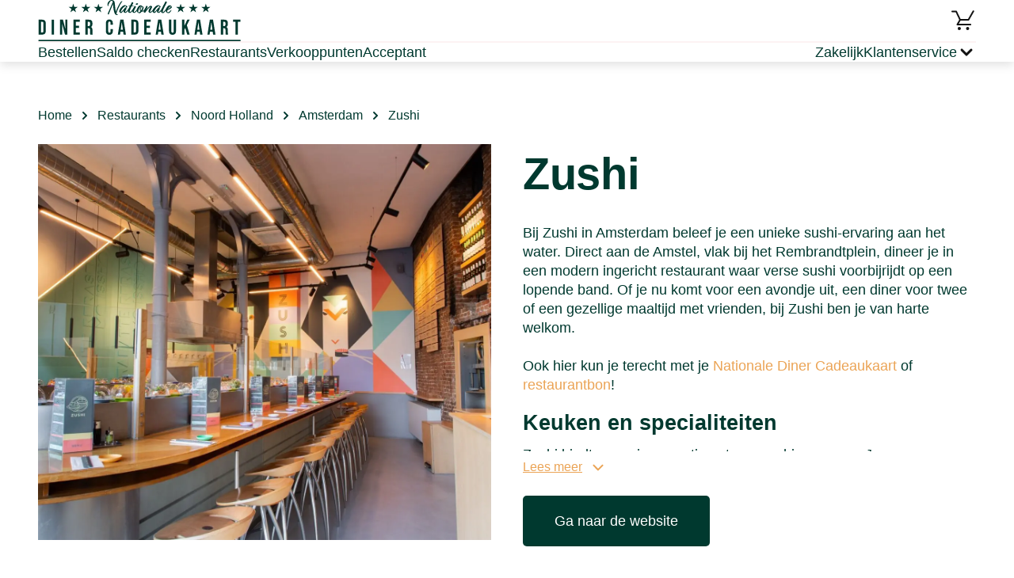

--- FILE ---
content_type: text/html; charset=utf-8
request_url: https://www.nationaledinercadeaukaart.nl/restaurantbon-restaurants/zushi/
body_size: 21575
content:
<!DOCTYPE html><html><head><meta charSet="utf-8"/><meta name="viewport" content="width=device-width"/><link rel="icon" type="image/png" sizes="32x32" href="/_next/static/media/favicon-32x32.png"/><link rel="icon" type="image/png" sizes="16x16" href="/_next/static/media/favicon-16x16.png"/><link rel="icon" href="/_next/static/media/favicon.svg" type="image/svg+xml"/><link rel="icon" href="/_next/static/media/favicon.ico" type="image/x-icon"/><link rel="apple-touch-icon" href="/_next/static/media/apple-touch-icon.png"/><script id="gtmId">
              (function(w,d,s,l,i){w[l]=w[l]||[];w[l].push({'gtm.start':
              new Date().getTime(),event:'gtm.js'});var f=d.getElementsByTagName(s)[0],
              j=d.createElement(s),dl=l!='dataLayer'?'&l='+l:'';j.async=true;j.src=
              'https://www.googletagmanager.com/gtm.js?id='+i+dl;f.parentNode.insertBefore(j,f);
              })(window,document,'script','dataLayer','GTM-5LTBFX8S');
              </script><script src="https://checkoutshopper-live.adyen.com/checkoutshopper/assets/js/datacollection/datacollection.js"></script><script>window.dataLayer = window.dataLayer || [];</script><style type="text/css">
            * {
              font-family: Bebasneue, sans-serif;
            }
            
            .fontBody {
              font-family: SourceSans3, sans-serif;
            }
            
            .fontBody * {
              font-family: SourceSans3, sans-serif;
            }
            
            
        @font-face {
          font-family: SourceSans3;
          src: url(https://s3.amazonaws.com/a.storyblok.com/f/163664/x/0670c859ec/sourcesans3-regular.ttf) format(truetype);
          font-weight: normal;

          font-display: swap;
        }
        
      
        @font-face {
          font-family: Bebasneue;
          src: url(https://s3.amazonaws.com/a.storyblok.com/f/163664/x/e9d586f3bb/bebasneue-regular.ttf) format(truetype);
          font-weight: normal;

          font-display: swap;
        }
        
      
        @font-face {
          font-family: Bebasneue;
          src: url(https://s3.amazonaws.com/a.storyblok.com/f/163664/x/e9d586f3bb/bebasneue-regular.ttf) format(truetype);
          font-weight: bold;
letter-spacing: 0.1px;

          font-display: swap;
        }
        
      
            
      :root {
        --brand-primary: #EBA456;
        --brand-secondary: #00392F;
        --brand-tertiary: #FAE6D1;
        --brand-quartenary: #6B003E;
        --neutral-01: #FFFFFF;
        --neutral-02: #F5F5F5;
        --neutral-03: #B8B8B8;
        --neutral-04: #636363;
        --neutral-05: #121212;
        --neutral-06: #121212;
        --secondary-02: #B3A1C0;
        --secondary-03: #320055;
        --secondary-04: #D9BDCD;
        --secondary-05: #E8EDEC;
        --secondary-06: #FDF2F3;
        --cta-primary: #BD005B;
        --cta-primary-tap: #A2005B;
        --cta-primary-hover: #A2005B;
        --cta-secondary: #00392F;
        --cta-secondary-tap: #05241E;
        --cta-tertiary: #EBA456;
        --cta-tertiary-tap: #D6852D;
        --cta-quarternary: #000000;
        --cta-quarternary-tap: #C5C5C5;
        --action-error: #D42B33;
        --action-info-light: #E3DEF0;
        --action-info-dark: #22005B;
        --background-footer: #00392F;
        --background-surface: #E8EDEC;
        --background-tag: #D45994;
        --light-blue: #E5E8FE;
        --text-blue: #C3C8E9;
        --light-violet: #F5F0FF;
      }
    
         </style><title>Met je Nationale Diner Cadeaukaart uit eten bij restaurant Zushi</title><meta name="robots" content="index, follow"/><meta name="description" content="Met de restaurantbon kun je lekker uit eten bij Zushi ✓ Ontdek de mogelijkheden met de Nationale Diner Cadeaukaart"/><link rel="canonical" href="https://www.nationaledinercadeaukaart.nl/restaurantbon-restaurants/zushi/"/><meta name="twitter:card" content="summary"/><meta name="twitter:description" content="Met de restaurantbon kun je lekker uit eten bij {title} ✓ Ontdek de mogelijkheden met de Nationale Diner Cadeaukaart"/><meta name="twitter:image" content="https://a.storyblok.com/f/163664/300x61/3937877a9e/ndc_logo.svg"/><meta name="twitter:title" content="Met je Nationale Diner Cadeaukaart uit eten bij restaurant {title}"/><meta property="og:title" content="Met je Nationale Diner Cadeaukaart uit eten bij restaurant {title}"/><meta property="og:description" content="Met de restaurantbon kun je lekker uit eten bij {title} ✓ Ontdek de mogelijkheden met de Nationale Diner Cadeaukaart"/><meta property="og:image" content="https://a.storyblok.com/f/163664/300x61/3937877a9e/ndc_logo.svg"/><meta property="og:url" content="https://www.nationaledinercadeaukaart.nl/restaurantbon-restaurants/"/><meta property="og:type" content="website"/><script type="application/ld+json">{"@context":"https://schema.org","@type":"Restaurant","name":"Zushi","image":"https://cdb.cadeauconcepten.nl/sites/all/files/media/partner/zushi-amsterdam-18.webp","telephone":"020 330 6882","address":{"@type":"PostalAddress","streetAddress":"Amstel 20","postalCode":"1017 AA","addressRegion":"Noord Holland","addressLocality":"Amsterdam","addressCountry":"Nederland"}}</script><script type="application/ld+json">{"@context":"https://schema.org","@type":"BreadcrumbList","itemListElement":[{"@type":"ListItem","position":1,"name":"Home","item":"https://www.nationaledinercadeaukaart.nl/"},{"@type":"ListItem","position":2,"name":"Restaurants","item":"https://www.nationaledinercadeaukaart.nl/restaurantbon-restaurants/"},{"@type":"ListItem","position":3,"name":"Noord Holland","item":"https://www.nationaledinercadeaukaart.nl/restaurantbon-restaurants/noord-holland/"},{"@type":"ListItem","position":4,"name":"Amsterdam","item":"https://www.nationaledinercadeaukaart.nl/restaurantbon-restaurants/noord-holland/amsterdam/"},{"@type":"ListItem","position":5,"name":"Zushi"}]}</script><meta name="next-head-count" content="26"/><link data-next-font="" rel="preconnect" href="/" crossorigin="anonymous"/><link rel="preload" href="/_next/static/css/5b21c430c9982678.css" as="style"/><link rel="stylesheet" href="/_next/static/css/5b21c430c9982678.css" data-n-g=""/><link rel="preload" href="/_next/static/css/af0915b401a9bd61.css" as="style"/><link rel="stylesheet" href="/_next/static/css/af0915b401a9bd61.css" data-n-p=""/><link rel="preload" href="/_next/static/css/3043e6224a966e9c.css" as="style"/><link rel="stylesheet" href="/_next/static/css/3043e6224a966e9c.css" data-n-p=""/><link rel="preload" href="/_next/static/css/a3d60557f595dd7d.css" as="style"/><link rel="stylesheet" href="/_next/static/css/a3d60557f595dd7d.css" data-n-p=""/><link rel="preload" href="/_next/static/css/afff0bc45df1b1af.css" as="style"/><link rel="stylesheet" href="/_next/static/css/afff0bc45df1b1af.css" data-n-p=""/><noscript data-n-css=""></noscript><script defer="" nomodule="" src="/_next/static/chunks/polyfills-42372ed130431b0a.js"></script><script src="/_next/static/chunks/webpack-08ce3373710373dd.js" defer=""></script><script src="/_next/static/chunks/framework-da27f7ca4b93e2a2.js" defer=""></script><script src="/_next/static/chunks/main-1c063978b3e943f9.js" defer=""></script><script src="/_next/static/chunks/pages/_app-51a578617989e720.js" defer=""></script><script src="/_next/static/chunks/4b4eb83f-2fa9a3b2dc1db247.js" defer=""></script><script src="/_next/static/chunks/7d0bf13e-484bd82a2481ab10.js" defer=""></script><script src="/_next/static/chunks/a447bf24-976d0d97a291d50c.js" defer=""></script><script src="/_next/static/chunks/8947-afbeebd043654b0a.js" defer=""></script><script src="/_next/static/chunks/1332-51ffb1bc21c2ee8c.js" defer=""></script><script src="/_next/static/chunks/3347-7b2523cd61ab9918.js" defer=""></script><script src="/_next/static/chunks/pages/%5Blayout%5D/%5B%5B...slug%5D%5D-1c6cebb36a428681.js" defer=""></script><script src="/_next/static/6voJ4iY12Q4tbsMOI2YqU/_buildManifest.js" defer=""></script><script src="/_next/static/6voJ4iY12Q4tbsMOI2YqU/_ssgManifest.js" defer=""></script></head><body><noscript><iframe src="https://www.googletagmanager.com/ns.html?id=GTM-5LTBFX8S" height="0" width="0" style="display:none;visibility:hidden"></iframe></noscript><div id="__next"><div class="Layout_layout__fvRCC"><div class="Layout_headerAndContent__ku9Im"><div class="HeaderV1_headerV1__NJJWW"><div><div class="LayoutContent_content__zejMJ"><div class="HeaderTopPartV1_headerTopPartV1__IFCpe"><div class="HeaderTopPartV1_leftSection__iolxy"><p class="TypographyNDCNL_root__NVHHq TypographyNDCNL_bodyNormal__XtANn"><a href="/" target="_self" class="Link_link__15_Y0 Link_primary__hBY90 Link_normal__xzmmO"><img src="/f/163664/300x61/1df4522480/logo-ndc-nl.svg" alt="" class="HeaderTopPartV1_logo__vcvBe"/></a></p></div><div class="HeaderTopPartV1_rightSection__AG4XC"><p class="TypographyNDCNL_root__NVHHq TypographyNDCNL_bodyNormal__XtANn"><a href="/winkelmandje/" target="_self" class="Link_link__15_Y0 Link_primary__hBY90 Link_normal__xzmmO HeaderBasketLinkV1_basketLink__Co44h"><svg width="32" height="32" class="HeaderBasketLinkV1_basketIcon__IaWnL" viewBox="0 0 32 32"><circle cx="21.48" cy="26" r="2"></circle><circle cx="10.96" cy="26" r="2"></circle><path d="M27.9062 3.54392C28.2024 3.13276 28.7683 3.00523 29.2168 3.26365C29.6652 3.52225 29.8382 4.07569 29.6309 4.53806L29.584 4.62888L28.8682 5.8701L23.3682 15.4961C23.1901 15.8076 22.8589 16 22.5 16H12.5752L10.2412 20H20.7324C20.7392 19.9998 20.7461 19.999 20.7529 19.999H25.0713C25.6234 19.9991 26.0712 20.4468 26.0713 20.999C26.0713 21.5512 25.6235 21.9989 25.0713 21.999L8.5 22C8.14193 22 7.81115 21.8085 7.63281 21.498C7.45458 21.1876 7.45545 20.8053 7.63574 20.4961L10.8691 14.9521L6.36816 5.49998H2V5.49705L1.89746 5.49119C1.39345 5.43983 1.00012 5.01459 1 4.49705C1.00007 3.94482 1.44776 3.49705 2 3.49705H6.31836V3.49998H7L7.14258 3.50974C7.47054 3.5569 7.75817 3.76557 7.90332 4.07029L12.6318 14H21.9199L25.542 7.66013C25.5596 7.61605 25.5801 7.57258 25.6045 7.53025L27.2422 4.6865L27.6318 4.00388L27.6338 4.00486L27.8506 3.63084L27.9062 3.54392Z"></path></svg><span class="TypographyNDCNL_root__NVHHq TypographyNDCNL_body__kR4mx HeaderBasketLinkV1_basketCount__V3am1 HeaderBasketLinkV1_hide__K5d_P TypographyNDCNL_bold__jFMzD">0</span></a></p></div></div></div></div><div class="HeaderBottomPartV1_wrapper__CA2BL"><div class="LayoutContent_content__zejMJ"><div class="HeaderBottomPartV1_headerSeparator__dfvNd"></div><div class="HeaderBottomPartV1_headerBottomPartV1__6rm4m"><div class="HeaderBottomPartV1_sideSection__XJdfF"><p class="TypographyNDCNL_root__NVHHq TypographyNDCNL_bodyNormal__XtANn"><a href="/restaurantbon-bestellen/" target="_self" class="Link_link__15_Y0 Link_primary__hBY90 Link_medium__CtpMS HeaderBottomPartV1_link__a7AFA">Bestellen</a></p><p class="TypographyNDCNL_root__NVHHq TypographyNDCNL_bodyNormal__XtANn"><a href="/saldocheck/" target="_self" class="Link_link__15_Y0 Link_primary__hBY90 Link_medium__CtpMS HeaderBottomPartV1_link__a7AFA">Saldo checken</a></p><p class="TypographyNDCNL_root__NVHHq TypographyNDCNL_bodyNormal__XtANn"><a href="/restaurantbon-restaurants/" target="_self" class="Link_link__15_Y0 Link_primary__hBY90 Link_medium__CtpMS HeaderBottomPartV1_link__a7AFA">Restaurants</a></p><p class="TypographyNDCNL_root__NVHHq TypographyNDCNL_bodyNormal__XtANn"><a href="/verkooppunten/" target="_self" class="Link_link__15_Y0 Link_primary__hBY90 Link_medium__CtpMS HeaderBottomPartV1_link__a7AFA">Verkooppunten</a></p><p class="TypographyNDCNL_root__NVHHq TypographyNDCNL_bodyNormal__XtANn"><a href="/acceptant-worden/" target="_self" class="Link_link__15_Y0 Link_primary__hBY90 Link_medium__CtpMS HeaderBottomPartV1_link__a7AFA">Acceptant</a></p></div><div class="HeaderBottomPartV1_sideSection__XJdfF"><p class="TypographyNDCNL_root__NVHHq TypographyNDCNL_bodyNormal__XtANn"><a href="/zakelijk/" target="_self" class="Link_link__15_Y0 Link_primary__hBY90 Link_medium__CtpMS HeaderBottomPartV1_link__a7AFA">Zakelijk</a></p><div class="HeaderCustomerService_customerService___g3kQ"><div class="HeaderCustomerService_customerServiceTitle__hsTsf"><div><p class="TypographyNDCNL_root__NVHHq TypographyNDCNL_bodyNormal__XtANn HeaderCustomerService_customerServiceTitleText__AqZpb">Klantenservice</p></div><div class="HeaderCustomerService_chevronWrapper__nkdgm"><svg width="24" height="24" class="ChevronSmall_icon__YHFdn ChevronSmall_down__j1Far HeaderCustomerService_chevronIcon__VXSVL" viewBox="0 0 16 16" fill="none"><path d="M6.07121 4.00017L10.0718 8.0008L6.00073 11.9297" fill="none" stroke-width="2" stroke-linecap="round" stroke-linejoin="round"></path></svg></div></div><div class="HeaderCustomerService_customerServiceLinks__N9K7Q"><div class="HeaderCustomerService_customerServiceLinksSeparator__4_NbX"></div><p class="TypographyNDCNL_root__NVHHq TypographyNDCNL_bodyNormal__XtANn"><a href="https://nationaledinercadeaukaart.zendesk.com/hc/nl" target="_blank" class="Link_link__15_Y0 Link_primary__hBY90 Link_normal__xzmmO HeaderCustomerService_customerServiceLink__yWtIq">Veelgestelde vragen</a></p><p class="TypographyNDCNL_root__NVHHq TypographyNDCNL_bodyNormal__XtANn"><a href="https://nationaledinercadeaukaart.zendesk.com/hc/nl/requests/new" target="_blank" class="Link_link__15_Y0 Link_primary__hBY90 Link_normal__xzmmO HeaderCustomerService_customerServiceLink__yWtIq">Contact</a></p></div></div></div></div></div></div></div><div class="LoadingWrapper_loadingWrapper__BiuRg Layout_loading__aIv8y"><div class="LocationDetailsPage_locationDetailsPage__viAFj"><div><div class="LayoutContent_content__zejMJ"><div class="Breadcrumbs_breadcrumbs__DGlh4"><div class="Breadcrumbs_itemWrap__CIWS4"><p class="TypographyNDCNL_root__NVHHq TypographyNDCNL_bodyNormal__XtANn"><a href="/" target="_self" class="Link_link__15_Y0 Link_secondary___kIDv Link_normal__xzmmO Breadcrumbs_item__Cb0AV">Home</a></p><svg width="16" height="16" class="ChevronSmall_icon__YHFdn ChevronSmall_right__3OTgR" viewBox="0 0 16 16" fill="none"><path d="M6.07121 4.00017L10.0718 8.0008L6.00073 11.9297" fill="none" stroke-width="2" stroke-linecap="round" stroke-linejoin="round"></path></svg></div><div class="Breadcrumbs_itemWrap__CIWS4"><p class="TypographyNDCNL_root__NVHHq TypographyNDCNL_bodyNormal__XtANn"><a href="/restaurantbon-restaurants/" target="_self" class="Link_link__15_Y0 Link_secondary___kIDv Link_normal__xzmmO Breadcrumbs_item__Cb0AV">Restaurants</a></p><svg width="16" height="16" class="ChevronSmall_icon__YHFdn ChevronSmall_right__3OTgR" viewBox="0 0 16 16" fill="none"><path d="M6.07121 4.00017L10.0718 8.0008L6.00073 11.9297" fill="none" stroke-width="2" stroke-linecap="round" stroke-linejoin="round"></path></svg></div><div class="Breadcrumbs_itemWrap__CIWS4"><p class="TypographyNDCNL_root__NVHHq TypographyNDCNL_bodyNormal__XtANn"><a href="/restaurantbon-restaurants/noord-holland/" target="_self" class="Link_link__15_Y0 Link_secondary___kIDv Link_normal__xzmmO Breadcrumbs_item__Cb0AV">Noord Holland</a></p><svg width="16" height="16" class="ChevronSmall_icon__YHFdn ChevronSmall_right__3OTgR" viewBox="0 0 16 16" fill="none"><path d="M6.07121 4.00017L10.0718 8.0008L6.00073 11.9297" fill="none" stroke-width="2" stroke-linecap="round" stroke-linejoin="round"></path></svg></div><div class="Breadcrumbs_itemWrap__CIWS4"><p class="TypographyNDCNL_root__NVHHq TypographyNDCNL_bodyNormal__XtANn"><a href="/restaurantbon-restaurants/noord-holland/amsterdam/" target="_self" class="Link_link__15_Y0 Link_secondary___kIDv Link_normal__xzmmO Breadcrumbs_item__Cb0AV">Amsterdam</a></p><svg width="16" height="16" class="ChevronSmall_icon__YHFdn ChevronSmall_right__3OTgR" viewBox="0 0 16 16" fill="none"><path d="M6.07121 4.00017L10.0718 8.0008L6.00073 11.9297" fill="none" stroke-width="2" stroke-linecap="round" stroke-linejoin="round"></path></svg></div><span class="Breadcrumbs_lastItem__Fhmt4">Zushi</span></div><div class="LocationDetailsTopBlock_locationDetailsTopBlock__6qKbE"><div class="LocationDetailsTopBlock_cell__XUirZ LocationDetailsTopBlock_imageWrap__6yuTM"><img class="LocationDetailsTopBlock_image__xZtoE" src="/gcs-aws-images/dc/zushi-amsterdam-18.webp" alt="Zushi" loading="eager"/></div><div class="LocationDetailsTopBlock_cell__XUirZ"><h1 class="TypographyNDCNL_root__NVHHq TypographyNDCNL_h1__kUZ6S LocationDetailsTopBlock_title__1LmVv">Zushi</h1><div class="LocationDetailsTopBlock_description__9TmPK"><div class="CollapseText_collapseTextWrapper__jVo_B"><div class="TypographyNDCNL_root__NVHHq TypographyNDCNL_body__kR4mx CollapseText_collapsed__kKmh_ fontBody"><div><div class="TypographyNDCNL_root__NVHHq TypographyNDCNL_body__kR4mx fontBody"><div class="TypographyNDCNL_root__NVHHq TypographyNDCNL_body__kR4mx RichTextParser_dangerouslySetInnerHtml__fGnpA CollapseText_collapseTextBlock__UyZuo fontBody"><p>Bij Zushi in Amsterdam beleef je een unieke sushi-ervaring aan het water. Direct aan de Amstel, vlak bij het Rembrandtplein, dineer je in een modern ingericht restaurant waar verse sushi voorbijrijdt op een lopende band. Of je nu komt voor een avondje uit, een diner voor twee of een gezellige maaltijd met vrienden, bij Zushi ben je van harte welkom.</p>
<br>
<p>Ook hier kun je terecht met je <a href="https://www.nationaledinercadeaukaart.nl/restaurantbon-bestellen/" target="_blank">Nationale Diner Cadeaukaart</a> of <a href="https://www.nationaledinercadeaukaart.nl/restaurantbon/" target="_blank">restaurantbon</a>!</p>
<br>

<h2>Keuken en specialiteiten</h2>
<p>Zushi biedt een ruim assortiment aan sushi en warme Japanse gerechten, allemaal vers bereid met duurzame vis, kwaliteitsvlees en knapperige groenten. Het menu wisselt regelmatig met seizoensgebonden creaties en verrassende smaken.</p>
<br>
<p>Populaire keuzes zijn onder andere de nigiri met zalm of unagi, dragon roll met gegrilde paling, tempura maki, yakitori en wagyu beef. Ook vegetariërs komen aan hun trekken met avocado maki, inari of diverse groentegerechten.</p>
<br>
<p>Allergieën of dieetwensen? Er zijn glutenvrije en lactosevrije opties beschikbaar en het personeel denkt graag met je mee.</p>
<br>

<h2>Locatie en bereikbaarheid</h2>
<p>Je vindt Zushi aan de Amstel 20 in Amsterdam, in een karakteristiek pand met uitzicht op het water. Dankzij de centrale ligging is het restaurant eenvoudig bereikbaar met tram, bus en metro. Vanaf halte Rembrandtplein wandel je in een paar minuten naar binnen. Parkeren kan in nabijgelegen garages, zoals Stopera of The Bank, al is het goed om rekening te houden met de parkeertarieven in het centrum.</p>
<br>

<h2>Reserveer je tafel</h2>
<p>Wil je verzekerd zijn van een plekje? Reserveer gemakkelijk online via de website of neem telefonisch contact op via +31 20 330 6882. Vooral in het weekend of rondom voorstellingen in de buurt is op tijd reserveren een aanrader.</p>
<br>

<h2>Kom eten bij Zushi met Nationale Diner Cadeaukaart</h2>
<p>Je bent bij Zushi welkom met de Nationale Diner Cadeaukaart. Een leuk cadeau of een mooie manier om jezelf te verwennen met sushi van topkwaliteit in hartje Amsterdam. Reserveer vandaag nog en beleef een bijzonder diner aan de Amstel.</p>
<br>

<h3>Contactgegevens:</h3>
<p><strong>Zushi</strong><br>
Adres: Amstel 20, 1017 AA Amsterdam<br>
Telefoon: +31 20 330 6882<br>
E-mail: <a href="/cdn-cgi/l/email-protection" class="__cf_email__" data-cfemail="ed97989e8584ad97989e8584c38381">[email&#160;protected]</a><br>
Website: <a href="https://zushi.nl/" target="_blank">https://zushi.nl</a></p>
<br>

<h3>Openingstijden:</h3>
<p>Maandag – donderdag: 17:00 – 22:00<br>
Vrijdag – zondag: 12:00 – 22:00</p>
<br></div></div></div></div></div></div><p class="TypographyNDCNL_root__NVHHq TypographyNDCNL_bodyNormal__XtANn"><a href="http://www.zushi.nl/" target="_blank" class="LinkButton_linkButton__ik7bq Button_secondary__9ex2D Button_large__C72gW Button_inline__5QO7Z">Ga naar de website</a></p></div></div><div class="LocationAddress_locationAddress__n0QW9"><h3 class="TypographyNDCNL_root__NVHHq TypographyNDCNL_h3__64afU LocationAddress_indent__v3v_a">Adres en contact</h3><div class="LocationAddress_addressWrap__DPi0b LocationAddress_indent__v3v_a"><svg width="32" height="32" class="LocationAddress_iconLocation__RNM_O" viewBox="0 0 24 24"><path fill-rule="evenodd" clip-rule="evenodd" d="M19.4995 10.143C19.4995 16.6427 11.9995 21.75 11.9995 21.75C11.9995 21.75 4.49951 16.6427 4.49951 10.143C4.49951 5.78479 7.85737 2.25005 11.9995 2.25005C16.1417 2.25005 19.4995 5.78479 19.4995 10.143Z" stroke-width="2"></path><circle cx="12" cy="10" r="2.5" stroke-width="2"></circle></svg><div><p class="TypographyNDCNL_root__NVHHq TypographyNDCNL_body__kR4mx LocationAddress_street__ryYjQ fontBody">Amstel 20</p><p class="TypographyNDCNL_root__NVHHq TypographyNDCNL_body__kR4mx fontBody">1017 AA Amsterdam</p></div></div><div class="LocationAddress_phoneWrap__NoFUX"><svg width="32" height="32" class="LocationAddress_iconPhone__4MmXd" viewBox="0 0 24 24"><path fill-rule="evenodd" clip-rule="evenodd" d="M7.51667 10.9917C8.71667 13.35 10.65 15.275 13.0083 16.4833L14.8417 14.65C15.0667 14.425 15.4 14.35 15.6917 14.45C16.625 14.7583 17.6333 14.925 18.6667 14.925C19.125 14.925 19.5 15.3 19.5 15.7583V18.6667C19.5 19.125 19.125 19.5 18.6667 19.5C10.8417 19.5 4.5 13.1583 4.5 5.33333C4.5 4.875 4.875 4.5 5.33333 4.5H8.25C8.70833 4.5 9.08333 4.875 9.08333 5.33333C9.08333 6.375 9.25 7.375 9.55833 8.30833C9.65 8.6 9.58333 8.925 9.35 9.15833L7.51667 10.9917Z"></path></svg><p class="TypographyNDCNL_root__NVHHq TypographyNDCNL_body__kR4mx fontBody"><a class="LocationAddress_phone__AOPNf" href="tel:0203306882">020 330 6882</a></p></div></div><div class="LocationGallery_locationGallery__GhV_O"><h3 class="TypographyNDCNL_root__NVHHq TypographyNDCNL_h3__64afU LocationGallery_title__OWBsA">Laat je verrassen bij Zushi</h3><div class="slick-slider slick-initialized" dir="ltr"><svg width="32" height="32" class="Arrow_icon__doUzF Arrow_left__Xc5bx slick-arrow slick-prev slick-disabled" viewBox="0 0 32 32" fill="none"><path d="M17.5233 25.3885L26.9643 15.9475L17.3569 6.67578" stroke-width="2.6" stroke-linecap="round" stroke-linejoin="round"></path><path d="M5.34058 16.0219L26.7031 16.0219" stroke-width="2.6" stroke-linecap="round" stroke-linejoin="round"></path></svg><div class="slick-list"><div class="slick-track" style="width:133.33333333333334%;left:0%"><div data-index="0" class="slick-slide slick-active slick-current" tabindex="-1" aria-hidden="false" style="outline:none;width:25%"><div><img class="LocationGallery_image__cb5At" src="/gcs-aws-images/dc/zushi-49_web-600x400.webp" alt="" loading="eager"/></div></div><div data-index="1" class="slick-slide slick-active" tabindex="-1" aria-hidden="false" style="outline:none;width:25%"><div><img class="LocationGallery_image__cb5At" src="/gcs-aws-images/dc/zushi-51_web-600x400.webp" alt="" loading="eager"/></div></div><div data-index="2" class="slick-slide slick-active" tabindex="-1" aria-hidden="false" style="outline:none;width:25%"><div><img class="LocationGallery_image__cb5At" src="/gcs-aws-images/dc/zushi-amsterdam-11-600x400.webp" alt="" loading="eager"/></div></div><div data-index="3" class="slick-slide" tabindex="-1" aria-hidden="true" style="outline:none;width:25%"><div><img class="LocationGallery_image__cb5At" src="/gcs-aws-images/dc/zushi-amsterdam-34-600x400.webp" alt="" loading="eager"/></div></div></div></div><svg width="32" height="32" class="Arrow_icon__doUzF Arrow_right__h7QzF slick-arrow slick-next" viewBox="0 0 32 32" fill="none"><path d="M17.5233 25.3885L26.9643 15.9475L17.3569 6.67578" stroke-width="2.6" stroke-linecap="round" stroke-linejoin="round"></path><path d="M5.34058 16.0219L26.7031 16.0219" stroke-width="2.6" stroke-linecap="round" stroke-linejoin="round"></path></svg></div></div></div></div><div class="SEOBlock_wrapper___8_BC"><div class="LayoutContent_content__zejMJ"><div class="SEOBlock_seo__AA35F"><div class="SEOBlock_primaryBlock__3BLTS"><div class="SEOBlock_imageHolder__uQc9K"><img src="/f/163664/584x303/a0d6d41107/footer_seo_diner_cadeau.png/m/1000x0/" alt="" class="SEOBlock_image__x715F"/></div><div class="SEOBlock_content__sHjP6"><h2 class="TypographyNDCNL_root__NVHHq TypographyNDCNL_h2__9zSwy SEOBlock_title__mW_1S">Koop de Nationale Diner Cadeaukaart</h2><div class="SEOBlock_collapseText__DETTF"><div class="CollapseText_collapseTextWrapper__jVo_B"><div class="TypographyNDCNL_root__NVHHq TypographyNDCNL_body__kR4mx CollapseText_collapsed__kKmh_ fontBody"><div><div class="TypographyNDCNL_root__NVHHq TypographyNDCNL_body__kR4mx fontBody"><div class="TypographyNDCNL_root__NVHHq TypographyNDCNL_body__kR4mx RichTextParser_dangerouslySetInnerHtml__fGnpA CollapseText_collapseTextBlock__UyZuo fontBody"> <p>
    De Nationale Diner Cadeaukaart wordt standaard kosteloos geleverd in een stijlvolle, bijpassende cadeau-envelop. Wil je het cadeau extra bijzonder maken? Kies dan voor onze luxe cadeaubon met speciale verpakking, verkrijgbaar tegen een kleine meerprijs.
  </p></div></div></div></div></div></div></div></div><div class="SEOBlock_children__OkSyb"></div><div class="SeoItem_seoItem__b5aiO"><h2 class="TypographyNDCNL_root__NVHHq TypographyNDCNL_h2__9zSwy SeoItem_title__oE_fq">Meer dan 3250 restaurants</h2><div><div class="CollapseText_collapseTextWrapper__jVo_B"><div class="TypographyNDCNL_root__NVHHq TypographyNDCNL_body__kR4mx CollapseText_collapsed__kKmh_ fontBody"><div><div class="TypographyNDCNL_root__NVHHq TypographyNDCNL_body__kR4mx fontBody"><div class="TypographyNDCNL_root__NVHHq TypographyNDCNL_body__kR4mx RichTextParser_dangerouslySetInnerHtml__fGnpA CollapseText_collapseTextBlock__UyZuo fontBody"><p>
    Met de Nationale Diner Cadeaukaart kun je terecht bij meer dan 3.250 restaurants door heel Nederland. Of je nu zin hebt in een avondje uit in de bruisende hoofdstad Amsterdam, geniet van de bourgondische sfeer in Brabant, of gaat op ontdekkingstocht in het mooie Friesland, overal wacht een heerlijke eetervaring op jou.
  </p>
  <p>
    Ontdek de leukste plekken en geniet van een breed scala aan keukens en sferen. Zo maak je van elk diner een bijzondere belevenis.
  </p></div></div></div></div></div></div></div><div class="SeoItem_seoItem__b5aiO"><h2 class="TypographyNDCNL_root__NVHHq TypographyNDCNL_h2__9zSwy SeoItem_title__oE_fq">Je Nationale Diner Cadeaukaart besteden</h2><div><div class="CollapseText_collapseTextWrapper__jVo_B"><div class="TypographyNDCNL_root__NVHHq TypographyNDCNL_body__kR4mx CollapseText_collapsed__kKmh_ fontBody"><div><div class="TypographyNDCNL_root__NVHHq TypographyNDCNL_body__kR4mx fontBody"><div class="TypographyNDCNL_root__NVHHq TypographyNDCNL_body__kR4mx RichTextParser_dangerouslySetInnerHtml__fGnpA CollapseText_collapseTextBlock__UyZuo fontBody"><p>
    Wil je weten waar je je Nationale Diner Cadeaukaart kunt gebruiken? Kies een restaurant bij jou in de buurt of ontdek nieuwe culinaire hotspots door heel Nederland. Van trendy stadsrestaurants tot gezellige dorpscafés, de Nationale Diner Cadeaukaart geeft je volop keuze.
  </p>
  <p>
    Ga eropuit in eigen land en geniet van smaakvolle gerechten op de leukste locaties, van Noord-Holland tot Limburg en Zeeland.
  </p></div></div></div></div></div></div></div></div></div></div></div></div></div><div class="FooterTopPart_footerWithBackground__LgGwm"><img src="/f/163664/1440x80/0780a3fdf4/footer_background_image_test.png/m/0x60" alt="" class="FooterTopPart_background__xs0TI"/><div class="FooterTopPart_wrapper__spu27"><div class="LayoutContent_content__zejMJ"><div class="FooterTopPart_footerTopPart__PIU4U"><svg width="24" height="24" class="FooterTopPart_icon__Y4iS_" viewBox="0 0 24 24"><circle cx="12" cy="12" r="9" stroke-width="2" stroke-linecap="round" fill="none"></circle><path d="M12 7V12L14 15" stroke-width="2" stroke-linecap="round" fill="none"></path></svg><p class="TypographyNDCNL_root__NVHHq TypographyNDCNL_body__kR4mx FooterTopPart_caption__irRgq TypographyNDCNL_bold__jFMzD">Voor 17:00 besteld, dezelfde dag verstuurd.</p></div></div></div></div><div class="FooterMiddlePart_wrapper__O31Yt"><div class="LayoutContent_content__zejMJ"><div class="FooterMiddlePart_footerMiddlePart__AQaeI"><div class="FooterMiddlePart_column__lOCQD"><p class="TypographyNDCNL_root__NVHHq TypographyNDCNL_body__kR4mx FooterMiddlePart_columnTitle__KEntb TypographyNDCNL_bold__jFMzD">Cadeaukaarten</p><div class="FooterMiddlePart_columnLinks__oxM60"><p class="TypographyNDCNL_root__NVHHq TypographyNDCNL_bodyNormal__XtANn"><a href="/restaurantbon-bestellen/" target="_self" class="Link_link__15_Y0 Link_primary__hBY90 Link_normal__xzmmO FooterMiddlePart_link__cdb1h">Direct online bestellen</a></p><p class="TypographyNDCNL_root__NVHHq TypographyNDCNL_bodyNormal__XtANn"><a href="/restaurantbon/" target="_self" class="Link_link__15_Y0 Link_primary__hBY90 Link_normal__xzmmO FooterMiddlePart_link__cdb1h">Restaurantbon</a></p><p class="TypographyNDCNL_root__NVHHq TypographyNDCNL_bodyNormal__XtANn"><a href="/dinercheque/" target="_self" class="Link_link__15_Y0 Link_primary__hBY90 Link_normal__xzmmO FooterMiddlePart_link__cdb1h">Dinercheque</a></p></div></div><div class="FooterMiddlePart_column__lOCQD"><p class="TypographyNDCNL_root__NVHHq TypographyNDCNL_body__kR4mx FooterMiddlePart_columnTitle__KEntb TypographyNDCNL_bold__jFMzD">Informatie</p><div class="FooterMiddlePart_columnLinks__oxM60"><p class="TypographyNDCNL_root__NVHHq TypographyNDCNL_bodyNormal__XtANn"><a href="/saldocheck/" target="_self" class="Link_link__15_Y0 Link_primary__hBY90 Link_normal__xzmmO FooterMiddlePart_link__cdb1h">Saldo checken</a></p><p class="TypographyNDCNL_root__NVHHq TypographyNDCNL_bodyNormal__XtANn"><a href="/restaurantbon-restaurants/" target="_self" class="Link_link__15_Y0 Link_primary__hBY90 Link_normal__xzmmO FooterMiddlePart_link__cdb1h">Restaurants</a></p><p class="TypographyNDCNL_root__NVHHq TypographyNDCNL_bodyNormal__XtANn"><a href="/verkooppunten/" target="_self" class="Link_link__15_Y0 Link_primary__hBY90 Link_normal__xzmmO FooterMiddlePart_link__cdb1h">Verkooppunten</a></p><p class="TypographyNDCNL_root__NVHHq TypographyNDCNL_bodyNormal__XtANn"><a href="/acceptant-worden/" target="_self" class="Link_link__15_Y0 Link_primary__hBY90 Link_normal__xzmmO FooterMiddlePart_link__cdb1h">Acceptanten</a></p><p class="TypographyNDCNL_root__NVHHq TypographyNDCNL_bodyNormal__XtANn"><a href="/zakelijk/" target="_self" class="Link_link__15_Y0 Link_primary__hBY90 Link_normal__xzmmO FooterMiddlePart_link__cdb1h">Zakelijk</a></p></div></div><div class="FooterMiddlePart_column__lOCQD"><p class="TypographyNDCNL_root__NVHHq TypographyNDCNL_body__kR4mx FooterMiddlePart_columnTitle__KEntb TypographyNDCNL_bold__jFMzD">Klantenservice</p><div class="FooterMiddlePart_columnLinks__oxM60"><p class="TypographyNDCNL_root__NVHHq TypographyNDCNL_bodyNormal__XtANn"><a href="https://nationaledinercadeaukaart.zendesk.com/hc/nl" target="_self" class="Link_link__15_Y0 Link_primary__hBY90 Link_normal__xzmmO FooterMiddlePart_link__cdb1h">Veelgestelde vragen</a></p><p class="TypographyNDCNL_root__NVHHq TypographyNDCNL_bodyNormal__XtANn"><a href="https://nationaledinercadeaukaart.zendesk.com/hc/nl/requests/new" target="_self" class="Link_link__15_Y0 Link_primary__hBY90 Link_normal__xzmmO FooterMiddlePart_link__cdb1h">Contact opnemen</a></p></div></div><div class="FooterMiddlePart_column__lOCQD"><p class="TypographyNDCNL_root__NVHHq TypographyNDCNL_body__kR4mx FooterMiddlePart_columnTitle__KEntb TypographyNDCNL_bold__jFMzD">Over Nationale Diner Cadeaukaart</p><div class="FooterMiddlePart_columnLinks__oxM60"><p class="TypographyNDCNL_root__NVHHq TypographyNDCNL_bodyNormal__XtANn"><a href="/overons/" target="_self" class="Link_link__15_Y0 Link_primary__hBY90 Link_normal__xzmmO FooterMiddlePart_link__cdb1h">Over ons</a></p></div><form class="FooterSubscriptionForm_footerSubscriptionForm__ulYTn"><p class="TypographyNDCNL_root__NVHHq TypographyNDCNL_body__kR4mx FooterSubscriptionForm_label__iZiS8 TypographyNDCNL_bold__jFMzD">Nieuwsbrief</p><div><div class="Input_inputWrapper__3_l0p"><input class="Input_input__cDdvD Input_small__IYLCV Input_roundnessLarge__gegac" placeholder="email@adres.nl" name="email"/></div></div><p class="TypographyNDCNL_root__NVHHq TypographyNDCNL_bodyNormal__XtANn TypographyNDCNL_bold__jFMzD"><button class="Button_button__exqP_ Button_tertiary__ze_KB Button_small__dvm_S Button_fill__Oc6x1 Button_disabled__8r9g4 Button_bold__D71xe" disabled="" type="submit">Schrijf je in</button></p></form></div></div></div></div><div class="FooterBottomPart_wrapper__uQABC"><div class="LayoutContent_content__zejMJ"><div class="FooterBottomPart_footerBottomPart__VUbtn"><div class="FooterBottomPart_logoAndLinks__lYs13"><img src="/f/163664/32x32/3a474dda82/ndc-favicon-footer-32x32px.png/m/" alt="" class="FooterBottomPart_img__7LPRp"/><div class="FooterBottomPart_footerLinks__9E5qQ"><p class="TypographyNDCNL_root__NVHHq TypographyNDCNL_bodyNormal__XtANn"><a href="/algemene-voorwaarden/" target="_self" class="Link_link__15_Y0 Link_primary__hBY90 Link_normal__xzmmO FooterBottomPart_link__mT9PB">Algemene voorwaarden</a></p><p class="TypographyNDCNL_root__NVHHq TypographyNDCNL_bodyNormal__XtANn"><a href="/privacy/" target="_self" class="Link_link__15_Y0 Link_primary__hBY90 Link_normal__xzmmO FooterBottomPart_link__mT9PB">Privacy</a></p><p class="TypographyNDCNL_root__NVHHq TypographyNDCNL_bodyNormal__XtANn"><a href="https://nationaledinercadeaukaart.zendesk.com/hc/nl" target="_self" class="Link_link__15_Y0 Link_primary__hBY90 Link_normal__xzmmO FooterBottomPart_link__mT9PB">Veelgestelde vragen</a></p></div></div><div class="FooterBottomPart_socialsAndCopyright__3FsMq"><div class="SocialsIcons_socialsIcons__NU8Og"><p class="TypographyNDCNL_root__NVHHq TypographyNDCNL_bodyNormal__XtANn"><a href="https://www.facebook.com/profile.php?id=61563358138651" target="_self" class="Link_link__15_Y0 Link_primary__hBY90 Link_normal__xzmmO SocialsIcons_circleIcon__wxaWA"><img src="/f/163664/40x40/888cb2b664/facebook_icon.svg" alt=""/></a></p><p class="TypographyNDCNL_root__NVHHq TypographyNDCNL_bodyNormal__XtANn"><a href="https://www.instagram.com/dinercadeau.nl/" target="_self" class="Link_link__15_Y0 Link_primary__hBY90 Link_normal__xzmmO SocialsIcons_circleIcon__wxaWA"><img src="/f/163664/40x40/44325a63bb/instagram_icon.svg" alt=""/></a></p><p class="TypographyNDCNL_root__NVHHq TypographyNDCNL_bodyNormal__XtANn"><a href="https://www.youtube.com/@Giftcardsgroup" target="_self" class="Link_link__15_Y0 Link_primary__hBY90 Link_normal__xzmmO SocialsIcons_circleIcon__wxaWA"><img src="/f/163664/40x40/778febfa1f/youtube_icon.svg" alt=""/></a></p></div></div></div><div class="FooterBottomPart_copyright__n65uJ"><p class="TypographyNDCNL_root__NVHHq TypographyNDCNL_subtext__JzKxu FooterCopyright_footerCopyright__O9QjP fontBody">© copyright 2026 Nationaledinercadeaukaart.nl</p></div></div></div></div><section class="Toastify" aria-live="polite" aria-atomic="false" aria-relevant="additions text" aria-label="Notifications Alt+T"></section></div><script data-cfasync="false" src="/cdn-cgi/scripts/5c5dd728/cloudflare-static/email-decode.min.js"></script><script id="__NEXT_DATA__" type="application/json">{"props":{"pageProps":{"commonEntity":{"_uid":"b82b31bb-4a7b-4c10-80ff-aadd7a1cb160","logo":{"id":21991277,"alt":"","name":"","focus":"","title":"","source":"","filename":"https://a.storyblok.com/f/163664/300x61/1df4522480/logo-ndc-nl.svg","copyright":"","fieldtype":"asset","meta_data":{},"is_external_url":false},"cvcLabel":"CVC-code*","fontBody":[{"_uid":"178d6e61-efdc-469e-ad4e-a9770634df5b","fontSrc":{"id":21991288,"alt":"","name":"","focus":"","title":"","source":"","filename":"https://a.storyblok.com/f/163664/x/0670c859ec/sourcesans3-regular.ttf","copyright":"","fieldtype":"asset","meta_data":{},"is_external_url":false},"component":"SinglecardFont","fontFamily":"SourceSans3","swapProperties":[{"_uid":"8343df3f-85ce-4648-99b3-9c4c8cad1e24","propName":"font-weight","component":"SinglecardFontSwap","propValue":"normal"}]}],"fontBold":[{"_uid":"4e9683d8-7dde-4d67-96aa-3d39c00593a9","fontSrc":{"id":21991286,"alt":"","name":"","focus":"","title":"","source":"","filename":"https://a.storyblok.com/f/163664/x/e9d586f3bb/bebasneue-regular.ttf","copyright":"","fieldtype":"asset","meta_data":{},"is_external_url":false},"component":"SinglecardFont","fontFamily":"Bebasneue","swapProperties":[{"_uid":"728a42d6-df5c-46c9-b0eb-e33dddaac339","propName":"font-weight","component":"SinglecardFontSwap","propValue":"bold"},{"_uid":"da7912d0-f62b-4390-91fa-29dbd4da6f34","propName":"letter-spacing","component":"SinglecardFontSwap","propValue":"0.1px"}]}],"showLess":"Lees minder","showMore":"Lees meer","cardLarge":{"id":23031478,"alt":"Nationale-Diner-Cadeaukaart-Ronde-Hoeken-NDC","name":"","focus":"","title":"Nationale-Diner-Cadeaukaart-Ronde-Hoeken-NDC","source":"","filename":"https://a.storyblok.com/f/163664/1500x971/e8e9012189/dinercadeau-ronde-hoeken-ndc.png","copyright":"","fieldtype":"asset","meta_data":{"alt":"Nationale-Diner-Cadeaukaart-Ronde-Hoeken-NDC","title":"Nationale-Diner-Cadeaukaart-Ronde-Hoeken-NDC","source":"","copyright":""},"is_external_url":false},"cardSmall":{"id":23031478,"alt":"Nationale-Diner-Cadeaukaart-Ronde-Hoeken-NDC","name":"","focus":"","title":"Nationale-Diner-Cadeaukaart-Ronde-Hoeken-NDC","source":"","filename":"https://a.storyblok.com/f/163664/1500x971/e8e9012189/dinercadeau-ronde-hoeken-ndc.png","copyright":"","fieldtype":"asset","meta_data":{"alt":"Nationale-Diner-Cadeaukaart-Ronde-Hoeken-NDC","title":"Nationale-Diner-Cadeaukaart-Ronde-Hoeken-NDC","source":"","copyright":""},"is_external_url":false},"component":"SinglecardCommonEntity","mapStyles":{"id":null,"alt":null,"name":"","focus":null,"title":null,"filename":null,"copyright":null,"fieldtype":"asset","meta_data":{},"is_external_url":false},"okMessage":"Oké","saldoIcon":{"id":22357552,"alt":"","name":"Saldo checken","focus":"","title":"","source":"","filename":"https://a.storyblok.com/f/163664/24x24/c5b9ef31fb/ndc-saldo.svg","copyright":"","fieldtype":"asset","meta_data":{},"is_external_url":false},"toMeLabel":"Bij mij","emailLabel":"E-mailadres*","fontNormal":[{"_uid":"2272397d-fd9c-43e4-80f7-fb02f4fa2aeb","fontSrc":{"id":21991286,"alt":"","name":"","focus":"","title":"","source":"","filename":"https://a.storyblok.com/f/163664/x/e9d586f3bb/bebasneue-regular.ttf","copyright":"","fieldtype":"asset","meta_data":{},"is_external_url":false},"component":"SinglecardFont","fontFamily":"Bebasneue","swapProperties":[{"_uid":"cc32e371-a808-47e4-bb84-2a69cfc6c169","propName":"font-weight","component":"SinglecardFontSwap","propValue":"normal"}]}],"logoMobile":{"id":23025521,"alt":"","name":"","focus":"","title":"","source":"","filename":"https://a.storyblok.com/f/163664/300x61/bc60b4f752/ndc_logo.svg","copyright":"","fieldtype":"asset","meta_data":{},"is_external_url":false},"mapMinZoom":"7.4","priceError":"Kies een waarde tussen €{minimumValue} en €{maximumValue}.","selectBank":"Kies je bank","backMessage":"Terug","contactIcon":{"id":22357580,"alt":"","name":"Contact","focus":"","title":"","source":"","filename":"https://a.storyblok.com/f/163664/24x24/8a2d4a8331/ndc-phone.svg","copyright":"","fieldtype":"asset","meta_data":{},"is_external_url":false},"cookiesLink":"Cookies \u0026 privacy statement.","streetLabel":"Straat*","suffixLabel":"Toev.","businessIcon":{"id":22357549,"alt":"","name":"Zakelijk","focus":"","title":"","source":"","filename":"https://a.storyblok.com/f/163664/24x24/e02dd0114d/ndc-business.svg","copyright":"","fieldtype":"asset","meta_data":{},"is_external_url":false},"contactLabel":"Contactpersoon *","cookiesTitle":"Wij gebruiken cookies","deliveryInfo":"Voor 17:00 besteld, dezelfde dag verstuurd.","freeOfCharge":"Gratis","messageLabel":"Bericht*","pinCodeLabel":"Pin","acceptantIcon":{"id":22305024,"alt":"","name":"Acceptant worden","focus":"","title":"","source":"","filename":"https://a.storyblok.com/f/163664/150x150/61f41a2613/ndc-acceptant-icon.svg","copyright":"","fieldtype":"asset","meta_data":{},"is_external_url":false},"chooseDateBtn":"Datum kiezen","colorTextBlue":{"_uid":"6054a4c3-3885-4520-8b81-9cb84988b737","color":"#C3C8E9","plugin":"native-color-picker"},"footerColumns":[{"_uid":"f89c0568-b6fd-4cca-aa45-929ce69f3261","links":[{"_uid":"96cfc6fc-c0ac-4a0e-bd72-7940a1753b83","href":"/restaurantbon-bestellen/","component":"SinglecardExternalLink","linkMessage":"Direct online bestellen"},{"_uid":"7fd47399-ffe0-4dc9-8059-fcbda535929e","href":"/restaurantbon/","component":"SinglecardExternalLink","linkMessage":"Restaurantbon"},{"_uid":"b58a7a77-3d34-4141-a237-13e7ac4ef5b3","href":"/dinercheque/","component":"SinglecardExternalLink","linkMessage":"Dinercheque"}],"title":"Cadeaukaarten","component":"SinglecardFooterColumn"},{"_uid":"48ff239d-431f-4f4f-983b-3b72804f7692","links":[{"_uid":"d547fff0-3601-4d22-96d2-05675e800e53","href":"/saldocheck/","component":"SinglecardExternalLink","linkMessage":"Saldo checken"},{"_uid":"60e2ae59-63ee-4bd6-8f73-eda4a9446fb8","href":"/restaurantbon-restaurants/","component":"SinglecardExternalLink","linkMessage":"Restaurants"},{"_uid":"f004ce72-2644-484a-a63f-ad78302cd84d","href":"/verkooppunten/","component":"SinglecardExternalLink","linkMessage":"Verkooppunten"},{"_uid":"6981a3d0-5c43-41c6-9139-96ff5f43837f","href":"/acceptant-worden/","component":"SinglecardExternalLink","linkMessage":"Acceptanten"},{"_uid":"1db13e6b-99da-4667-a4e9-0f3ffe7c8fb8","href":"/zakelijk/","component":"SinglecardExternalLink","linkMessage":"Zakelijk"}],"title":"Informatie","component":"SinglecardFooterColumn"},{"_uid":"7e6c5113-5a53-464e-b3be-4a6b72e19eae","links":[{"_uid":"5577ad7b-4437-4af8-b468-98e78f70799c","href":"https://nationaledinercadeaukaart.zendesk.com/hc/nl","component":"SinglecardExternalLink","linkMessage":"Veelgestelde vragen"},{"_uid":"0b421444-b199-49e5-b832-b57319c81139","href":"https://nationaledinercadeaukaart.zendesk.com/hc/nl/requests/new","component":"SinglecardExternalLink","linkMessage":"Contact opnemen"}],"title":"Klantenservice","component":"SinglecardFooterColumn"},{"_uid":"daadbf0d-385f-4a02-9c89-2fd1488a32c4","links":[{"_uid":"d40a3708-e315-4083-bf7c-a3362ce2290a","href":"/overons/","component":"SinglecardExternalLink","linkMessage":"Over ons"}],"title":"Over Nationale Diner Cadeaukaart","component":"SinglecardFooterColumn"}],"lastNameLabel":"Achternaam*","localityLabel":"Woonplaats*","locationLabel":"Restaurant *","locationsIcon":{"id":22357550,"alt":"","name":"Restaurants","focus":"","title":"","source":"","filename":"https://a.storyblok.com/f/163664/24x24/2c92f110ed/ndc-location.svg","copyright":"","fieldtype":"asset","meta_data":{},"is_external_url":false},"mapZoomMobile":"6.4","mapZoomTablet":"7","pinCodeHelper":"Deze 6-cijferige code vind je onder het krasvlakje op de achterkant van je cadeaukaart of op de digitale cadeaubon in je e-mail.","colorLightBlue":{"_uid":"dfc3c8aa-090b-46f4-b2e7-5a9637b1d440","color":"#E5E8FE","plugin":"native-color-picker"},"colorNeutral01":{"_uid":"483eba02-a9d5-416f-b2bf-9e9864ce9cca","color":"#FFFFFF","plugin":"native-color-picker"},"colorNeutral02":{"_uid":"56c449e3-a57f-4781-b357-469e1ad98eaa","color":"#F5F5F5","plugin":"native-color-picker"},"colorNeutral03":{"_uid":"074dcc37-952c-4786-82c1-828ee98f74bf","color":"#B8B8B8","plugin":"native-color-picker"},"colorNeutral04":{"_uid":"e4633331-9fc6-48c9-a6e2-70799daa3026","color":"#636363","plugin":"native-color-picker"},"colorNeutral05":{"_uid":"dafd7454-f8c2-4490-8535-5f8c4d352fce","color":"#121212","plugin":"native-color-picker"},"colorNeutral06":{"_uid":"9ca9badc-f2a1-4032-8320-04ae0c14f1b9","color":"#121212","plugin":"native-color-picker"},"firstNameLabel":"Voornaam*","headerLogoLink":{"name":"Home Page","created_at":"2025-04-25T16:17:06.818Z","published_at":"2025-04-25T18:13:48.000Z","updated_at":"2025-04-25T16:17:06.818Z","id":660745203,"uuid":"3025af22-ec58-4d1e-9cf7-e30533a559e5","content":{"_uid":"72ac6029-f6e4-4072-9d42-e884c7e45557","href":"/","name":"Home","component":"SinglecardNavigationPage"},"slug":"home-page","full_slug":"singlecard/ndc-live-nl/navigations/home-page","sort_by_date":null,"position":-40,"tag_list":[],"is_startpage":false,"parent_id":660745182,"meta_data":null,"group_id":"9cef19b1-7490-41ba-a598-11e24c4709be","first_published_at":"2023-10-04T16:35:35.784Z","release_id":null,"lang":"default","path":null,"alternates":[],"default_full_slug":"singlecard/ndc-live-nl/navigations/home-page","translated_slugs":[{"path":"singlecard/ndc-live-nl/navigations/home-page","name":null,"lang":"it-it","published":null},{"path":"singlecard/ndc-live-nl/navigations/home-page","name":null,"lang":"en-gb","published":null},{"path":"singlecard/ndc-live-nl/navigations/home-page","name":null,"lang":"nl-nl","published":null}],"_stopResolving":true},"mapTypeControl":false,"mapZoomControl":true,"mapZoomDesktop":"7.4","salePointsIcon":{"id":22357589,"alt":"","name":"Verkooppunten","focus":"","title":"","source":"","filename":"https://a.storyblok.com/f/163664/24x24/6d0f8633eb/ndc-verkooppunten.svg","copyright":"","fieldtype":"asset","meta_data":{},"is_external_url":false},"cardNumberLabel":"Kaart nummer*","colorCTAPrimary":{"_uid":"7d77f9cd-8d8e-42ef-9836-82ef49fd6d1c","color":"#BD005B","plugin":"native-color-picker"},"cookiesLinkHref":"f42b7097-5d48-4806-9ac2-0070e079603d","cvcInvalidError":"Voer een geldige CVC-code in.","emptyFieldError":"Verplicht veld","errorModalTitle":"Oh jee, er ging even iets mis...","isBusinessLabel":"Zakelijke bestelling","mapErrorMessage":"Kaart kan momenteel niet worden geladen, sorry","phoneNumberInfo":"We hebben je telefoonnummer nodig voor belangrijke updates over jouw bestelling","postalCodeLabel":"Postcode*","colorActionError":{"_uid":"dd8bc9bd-f95c-4c5c-b58c-f90ff47ce8b6","color":"#D42B33","plugin":"native-color-picker"},"colorCTATertiary":{"_uid":"eaf47fbd-aaa8-4d7b-981e-1f022481d656","color":"#EBA456","plugin":"native-color-picker"},"colorLightViolet":{"_uid":"c41ad367-1b6f-48df-bf56-32b38219dd7f","color":"#F5F0FF","plugin":"native-color-picker"},"colorSecondary02":{"_uid":"af4d4766-7cd0-42df-934d-dd50c8ef7eea","color":"#B3A1C0","plugin":"native-color-picker"},"colorSecondary03":{"_uid":"e5946df8-5a65-4f43-b4b9-2043268cd3fa","color":"#320055","plugin":"native-color-picker"},"colorSecondary04":{"_uid":"9acd4d85-6228-4a74-bc60-b69f02529231","color":"#D9BDCD","plugin":"native-color-picker"},"colorSecondary05":{"_uid":"560211c9-271f-4c0f-b531-bd1f14c1af55","color":"#E8EDEC","plugin":"native-color-picker"},"colorSecondary06":{"_uid":"cb0d3f4f-1ef9-4739-9c3a-ff34c83f10f1","color":"#FDF2F3","plugin":"native-color-picker"},"companyNameLabel":"Bedrijfsnaam*","customPriceLabel":"Anders","emailPlaceholder":"E-mailadres","footerBottomLogo":{"id":23182171,"alt":"","name":"","focus":"","title":"","source":"","filename":"https://a.storyblok.com/f/163664/32x32/3a474dda82/ndc-favicon-footer-32x32px.png","copyright":"","fieldtype":"asset","meta_data":{},"is_external_url":false},"giropayCodeLabel":"Giropay code*","headerBasketLink":{"name":"Basket Page","created_at":"2025-04-25T16:17:06.818Z","published_at":"2025-04-25T18:13:48.000Z","updated_at":"2025-04-25T16:17:06.818Z","id":660745205,"uuid":"0e6140ba-ff8a-4967-a176-91b9b2906ab0","content":{"_uid":"2d7b4a16-6d55-43ed-982d-e36ea8186318","href":"/winkelmandje/","name":"Winkelmandje","component":"SinglecardNavigationPage"},"slug":"basket-page","full_slug":"singlecard/ndc-live-nl/navigations/basket-page","sort_by_date":null,"position":-60,"tag_list":[],"is_startpage":false,"parent_id":660745182,"meta_data":null,"group_id":"3aeccc02-477c-48dd-b221-3a49b95ce756","first_published_at":"2023-11-26T16:31:32.083Z","release_id":null,"lang":"default","path":null,"alternates":[],"default_full_slug":"singlecard/ndc-live-nl/navigations/basket-page","translated_slugs":[{"path":"singlecard/ndc-live-nl/navigations/basket-page","name":null,"lang":"it-it","published":null},{"path":"singlecard/ndc-live-nl/navigations/basket-page","name":null,"lang":"en-gb","published":null},{"path":"singlecard/ndc-live-nl/navigations/basket-page","name":null,"lang":"nl-nl","published":null}],"_stopResolving":true},"houseNumberLabel":"Huis nr.*","organizationLogo":{"id":23031457,"alt":"Nationale Diner Cadeaukaart favicon","name":"","focus":"","title":"Nationale Diner Cadeaukaart favicon","source":"","filename":"https://a.storyblok.com/f/163664/150x150/675948f131/ndc-favicon-32x32px.svg","copyright":"NDC","fieldtype":"asset","meta_data":{"alt":"Nationale Diner Cadeaukaart favicon","title":"Nationale Diner Cadeaukaart favicon","source":"","copyright":"NDC"},"is_external_url":false},"organizationName":"Diner Cadeau","phoneNumberLabel":"Telefoonnummer*","pinCodeApiErrors":[{"_uid":"8475f2b6-8062-4e29-8c0c-9055af6db942","code":"1","message":"PIN code incorrect.","component":"SinglecardApiErrorStoryblok","referencedRequestParameter":"pinCode"}],"recaptchaMessage":"Deze site wordt beschermd door reCAPTCHA en het {privacyLink} en de {tosLink} zijn van toepassing.","shoppingCartIcon":{"id":22357551,"alt":"","name":"Winkelmandje","focus":"","title":"","source":"","filename":"https://a.storyblok.com/f/163664/24x24/25706a4039/ndc-product.svg","copyright":"","fieldtype":"asset","meta_data":{},"is_external_url":false},"addressLine1Label":"Adresregel 1*","addressLine2Label":"Adresregel 2","colorBrandPrimary":{"_uid":"8fff5491-8cf1-4429-af03-b13607f81bdf","color":"#EBA456","plugin":"native-color-picker"},"colorCTASecondary":{"_uid":"6162cfd1-0263-411f-92d1-ec7ea1d234ca","color":"#00392F","plugin":"native-color-picker"},"confirmEmailLabel":"Bevestig e-mailadres*","emailInvalidError":"Onjuist e-mailadres, voer een geldig e-mailadres in","footerBottomLinks":[{"_uid":"4b2241ae-6fa1-4181-aa12-9e74c99bde36","href":{"name":"General Terms Page","created_at":"2025-04-25T16:17:06.818Z","published_at":"2025-06-23T10:30:20.236Z","updated_at":"2025-06-23T10:30:20.250Z","id":660745215,"uuid":"c3a3a20f-9b0f-4ba3-90a7-bebe6888f9ec","content":{"_uid":"8acd1a0c-dc2c-4d07-b54c-3acc07fc650e","href":"/algemene-voorwaarden/","name":"Algemene Voorwaarden","component":"SinglecardNavigationPage"},"slug":"general-terms-page","full_slug":"singlecard/ndc-live-nl/navigations/general-terms-page","sort_by_date":null,"position":-160,"tag_list":[],"is_startpage":false,"parent_id":660745182,"meta_data":null,"group_id":"5670d132-9e73-4225-a810-4732a671b1a9","first_published_at":"2024-04-22T10:43:45.431Z","release_id":null,"lang":"default","path":null,"alternates":[],"default_full_slug":"singlecard/ndc-live-nl/navigations/general-terms-page","translated_slugs":[{"path":"singlecard/ndc-live-nl/navigations/general-terms-page","name":null,"lang":"it-it","published":null},{"path":"singlecard/ndc-live-nl/navigations/general-terms-page","name":null,"lang":"en-gb","published":null},{"path":"singlecard/ndc-live-nl/navigations/general-terms-page","name":null,"lang":"nl-nl","published":null}],"_stopResolving":true},"title":"Algemene voorwaarden","component":"SinglecardNavigationLink"},{"_uid":"97aeba22-b617-4190-9c2b-4cbd53ccffd1","href":{"name":"Privacy Page","created_at":"2025-04-25T16:17:06.818Z","published_at":"2025-04-25T18:13:48.000Z","updated_at":"2025-04-25T16:17:06.818Z","id":660745212,"uuid":"f42b7097-5d48-4806-9ac2-0070e079603d","content":{"_uid":"f83bb5bb-39b0-40e1-9c78-6ca494334567","href":"/privacy/","name":"Privacy","component":"SinglecardNavigationPage"},"slug":"privacy-page","full_slug":"singlecard/ndc-live-nl/navigations/privacy-page","sort_by_date":null,"position":-130,"tag_list":[],"is_startpage":false,"parent_id":660745182,"meta_data":null,"group_id":"8d7448bf-507a-4999-99e1-9add60055012","first_published_at":"2023-12-10T07:03:09.230Z","release_id":null,"lang":"default","path":null,"alternates":[],"default_full_slug":"singlecard/ndc-live-nl/navigations/privacy-page","translated_slugs":[{"path":"singlecard/ndc-live-nl/navigations/privacy-page","name":null,"lang":"it-it","published":null},{"path":"singlecard/ndc-live-nl/navigations/privacy-page","name":null,"lang":"en-gb","published":null},{"path":"singlecard/ndc-live-nl/navigations/privacy-page","name":null,"lang":"nl-nl","published":null}],"_stopResolving":true},"title":"Privacy","component":"SinglecardNavigationLink"},{"_uid":"d4d5383b-d241-40c1-b9ae-9ebb0db128ca","href":{"name":"FAQ Page","created_at":"2025-04-25T16:17:06.818Z","published_at":"2025-06-23T11:10:06.630Z","updated_at":"2025-06-23T11:10:06.648Z","id":660745207,"uuid":"a2818cb8-697c-4561-8b2b-e52eff7a4be7","content":{"_uid":"44920610-aa16-4ec3-a6da-2f95521a63f8","href":"https://nationaledinercadeaukaart.zendesk.com/hc/nl","name":"Veelgestelde vragen","component":"SinglecardNavigationPage"},"slug":"faq-page","full_slug":"singlecard/ndc-live-nl/navigations/faq-page","sort_by_date":null,"position":-80,"tag_list":[],"is_startpage":false,"parent_id":660745182,"meta_data":null,"group_id":"62d4d3ac-cbd2-4290-b597-001c1019613f","first_published_at":"2023-12-05T08:54:34.015Z","release_id":null,"lang":"default","path":null,"alternates":[],"default_full_slug":"singlecard/ndc-live-nl/navigations/faq-page","translated_slugs":[{"path":"singlecard/ndc-live-nl/navigations/faq-page","name":null,"lang":"it-it","published":null},{"path":"singlecard/ndc-live-nl/navigations/faq-page","name":null,"lang":"en-gb","published":null},{"path":"singlecard/ndc-live-nl/navigations/faq-page","name":null,"lang":"nl-nl","published":null}],"_stopResolving":true},"title":"Veelgestelde vragen","component":"SinglecardNavigationLink"}],"mapCenterLatitude":"52.3676","organizationEmail":"info@diner-cadeau.nl","priceMaximumError":"De maximaal in te vullen waarde per cadeaukaart is {maximumValue}","priceMinimumError":"De minimaal in te vullen waarde per cadeaukaart is {minimumValue}","colorBackgroundTag":{"_uid":"8dec4bd9-3c3c-4927-ad39-c0723bb5efa5","color":"#D45994","plugin":"native-color-picker"},"colorBrandTertiary":{"_uid":"06f726fe-ebe3-4010-8038-f8a4def01724","color":"#FAE6D1","plugin":"native-color-picker"},"colorCTAPrimaryTap":{"_uid":"104f0d23-847d-4318-907f-5a40e36c8a40","color":"#A2005B","plugin":"native-color-picker"},"cookiesDescription":"Om jou een zo goed mogelijke ervaring te bieden gebruiken we cookies om alle onderdelen juist weer te geven. ","mapCenterLongitude":"4.9041","messagePlaceholder":"Typ een bericht van maximaal {count} tekens","pinCodePlaceholder":"000000","purchasePlaceLabel":"Waar heb je de Nationale Diner Cadeaukaart *","toOtherPersonLabel":"Bij de ontvanger","cardHolderNameLabel":"Naam op kaart*","colorActionInfoDark":{"_uid":"5104c4cc-eea7-41af-9c30-453bad5003b6","color":"#22005B","plugin":"native-color-picker"},"colorBrandSecondary":{"_uid":"de4e1bac-2400-44d3-9938-b69895f81d36","color":"#00392F","plugin":"native-color-picker"},"colorCTAQuarternary":{"_uid":"825aba4d-719a-4504-be3b-bcb120f2a181","color":"#000000","plugin":"native-color-picker"},"colorCTATertiaryTap":{"_uid":"f7102662-bda1-48c1-a2d5-c9f66275764f","color":"#D6852D","plugin":"native-color-picker"},"emailRecipientLabel":"E-mailadres ontvanger*","expirationYearLabel":"Vervaldatumjaar*","footerTopBackground":{"id":21275294,"alt":"","name":"","focus":"","title":"","source":"","filename":"https://a.storyblok.com/f/163664/1440x80/0780a3fdf4/footer_background_image_test.png","copyright":"","fieldtype":"asset","meta_data":{},"is_external_url":false},"lastNamePlaceholder":"Achternaam","locationPlaceholder":"Restaurantnaam","pinCodeInvalidError":"PIN code incorrect","priceMaximumWarning":"Bij fysieke cadeaubonnen met een waarde hoger dan {maximumValue}, wordt het saldo verdeeld over meerdere bonnen","changeAnotherDateBtn":"Wijzig","colorActionInfoLight":{"_uid":"640c293c-9d2b-4643-b5fa-81202f139f7c","color":"#E3DEF0","plugin":"native-color-picker"},"colorBrandQuartenary":{"_uid":"acf8250e-d0c8-4514-bf41-4f1ab8ad4b20","color":"#6B003E","plugin":"native-color-picker"},"colorCTAPrimaryHover":{"_uid":"b8e05fc8-eba4-4df4-a511-8763915ee9cc","color":"#A2005B","plugin":"native-color-picker"},"colorCTASecondaryTap":{"_uid":"416e3574-119d-4dcd-b9ad-c6d13eadce79","color":"#05241E","plugin":"native-color-picker"},"expirationMonthLabel":"Vervalmaand*","firstNamePlaceholder":"Voornaam","mapStreetViewControl":false,"personalMessageLabel":"Persoonlijke boodschap","referenceNumberLabel":"Kostenplaats of PO nummer","selectAnotherDateBtn":"Kies een andere datum","acceptantMessageLabel":"Wat kunnen we voor je betekenen?","colorBackgroundFooter":{"_uid":"5932e1e3-f3d5-499c-93ca-8274fe6a92d8","color":"#00392F","plugin":"native-color-picker"},"errorModalDescription":"Onze keuken is even in de war, maar we staan alweer te roeren in de oplossing! Probeer het straks nog eens of ga terug naar de homepage. We zetten alles op alles om het snel weer te laten smaken.","footerBottomCopyright":"© copyright {year} Nationaledinercadeaukaart.nl","headerNavigationLinks":[{"_uid":"04b6499e-798a-4ef5-99a9-9151affa9a68","href":{"name":"Product Details Page","created_at":"2025-04-25T16:17:06.818Z","published_at":"2025-06-23T11:11:23.595Z","updated_at":"2025-06-23T11:11:23.609Z","id":660745201,"uuid":"9fdeec00-436c-4a0b-b74d-9e180e27eeab","content":{"_uid":"866aa83e-1926-413c-9ca1-6e386d8825cd","href":"/restaurantbon-bestellen/","name":"Bestellen","component":"SinglecardNavigationPage"},"slug":"product-details-page","full_slug":"singlecard/ndc-live-nl/navigations/product-details-page","sort_by_date":null,"position":-20,"tag_list":[],"is_startpage":false,"parent_id":660745182,"meta_data":null,"group_id":"5119db50-e42c-4dca-bdb4-4be5431510f5","first_published_at":"2023-10-04T16:34:07.895Z","release_id":null,"lang":"default","path":null,"alternates":[],"default_full_slug":"singlecard/ndc-live-nl/navigations/product-details-page","translated_slugs":[{"path":"singlecard/ndc-live-nl/navigations/product-details-page","name":null,"lang":"it-it","published":null},{"path":"singlecard/ndc-live-nl/navigations/product-details-page","name":null,"lang":"en-gb","published":null},{"path":"singlecard/ndc-live-nl/navigations/product-details-page","name":null,"lang":"nl-nl","published":null}],"_stopResolving":true},"title":"Bestellen","component":"SinglecardNavigationLink"},{"_uid":"8bf96f3e-5a7a-46a9-b6e4-f7d1802c724d","href":{"name":"Balance Check Page","created_at":"2025-04-25T16:17:06.818Z","published_at":"2025-06-23T11:11:11.711Z","updated_at":"2025-06-23T11:11:11.723Z","id":660745202,"uuid":"4c670e5f-76f4-40ae-bb55-62394cb8c0db","content":{"_uid":"21763767-fdcf-49a5-9236-f8dc4a592c8d","href":"/saldocheck/","name":"Saldo check","component":"SinglecardNavigationPage"},"slug":"balance-check-page","full_slug":"singlecard/ndc-live-nl/navigations/balance-check-page","sort_by_date":null,"position":-30,"tag_list":[],"is_startpage":false,"parent_id":660745182,"meta_data":null,"group_id":"9baf0c6e-d8cb-451b-9e61-813fd4cc1766","first_published_at":"2023-10-04T16:35:13.629Z","release_id":null,"lang":"default","path":null,"alternates":[],"default_full_slug":"singlecard/ndc-live-nl/navigations/balance-check-page","translated_slugs":[{"path":"singlecard/ndc-live-nl/navigations/balance-check-page","name":null,"lang":"it-it","published":null},{"path":"singlecard/ndc-live-nl/navigations/balance-check-page","name":null,"lang":"en-gb","published":null},{"path":"singlecard/ndc-live-nl/navigations/balance-check-page","name":null,"lang":"nl-nl","published":null}],"_stopResolving":true},"title":"Saldo checken","component":"SinglecardNavigationLink"},{"_uid":"768348c2-50e7-4fa4-bf7e-efa6906a5516","href":{"name":"Locations Overview Page","created_at":"2025-04-25T16:17:06.818Z","published_at":"2025-06-23T11:11:32.434Z","updated_at":"2025-06-23T11:11:32.451Z","id":660745200,"uuid":"89e98a63-212e-4ff2-adc9-086a75598b67","content":{"_uid":"0493fb29-c4ed-4b4e-acbd-8abe815ff613","href":"/restaurantbon-restaurants/","name":"Restaurants","component":"SinglecardNavigationPage"},"slug":"locations-overview-page","full_slug":"singlecard/ndc-live-nl/navigations/locations-overview-page","sort_by_date":null,"position":-10,"tag_list":[],"is_startpage":false,"parent_id":660745182,"meta_data":null,"group_id":"eb764925-a2a3-4ec5-9ef2-998a36139214","first_published_at":"2023-10-04T16:32:52.750Z","release_id":null,"lang":"default","path":null,"alternates":[],"default_full_slug":"singlecard/ndc-live-nl/navigations/locations-overview-page","translated_slugs":[{"path":"singlecard/ndc-live-nl/navigations/locations-overview-page","name":null,"lang":"it-it","published":null},{"path":"singlecard/ndc-live-nl/navigations/locations-overview-page","name":null,"lang":"en-gb","published":null},{"path":"singlecard/ndc-live-nl/navigations/locations-overview-page","name":null,"lang":"nl-nl","published":null}],"_stopResolving":true},"title":"Restaurants","component":"SinglecardNavigationLink"},{"_uid":"0b54a6bd-1938-4019-9008-b5335a9e51d4","href":{"name":"Resellers Page","created_at":"2025-04-25T16:17:06.818Z","published_at":"2025-06-23T11:09:03.712Z","updated_at":"2025-06-23T11:09:03.726Z","id":660745211,"uuid":"7f74f541-0e26-461f-b6d7-baddfed5af2c","content":{"_uid":"1032c9c0-c169-4d0e-a8dc-3d327a462340","href":"/verkooppunten/","name":"Verkooppunten","component":"SinglecardNavigationPage"},"slug":"resellers-page","full_slug":"singlecard/ndc-live-nl/navigations/resellers-page","sort_by_date":null,"position":-120,"tag_list":[],"is_startpage":false,"parent_id":660745182,"meta_data":null,"group_id":"4657416c-b0ac-495a-8726-007bdb8fd1d6","first_published_at":"2023-12-10T06:27:03.964Z","release_id":null,"lang":"default","path":null,"alternates":[],"default_full_slug":"singlecard/ndc-live-nl/navigations/resellers-page","translated_slugs":[{"path":"singlecard/ndc-live-nl/navigations/resellers-page","name":null,"lang":"it-it","published":null},{"path":"singlecard/ndc-live-nl/navigations/resellers-page","name":null,"lang":"en-gb","published":null},{"path":"singlecard/ndc-live-nl/navigations/resellers-page","name":null,"lang":"nl-nl","published":null}],"_stopResolving":true},"title":"Verkooppunten","component":"SinglecardNavigationLink"},{"_uid":"b6aa9516-9ccf-4654-abb7-631791ea78b1","href":{"name":"Acceptant Page V1","created_at":"2025-07-24T11:41:48.008Z","published_at":"2025-09-02T07:35:05.574Z","updated_at":"2025-09-02T07:35:05.591Z","id":72366932017360,"uuid":"f4cd7a1f-6d2c-4f04-90ca-ba94d429e3fc","content":{"_uid":"8844befa-cb75-4c8f-bab8-a03fae46cad9","href":"/acceptant-worden/","name":"Acceptant Worden","component":"SinglecardNavigationPage"},"slug":"acceptant-page-v1","full_slug":"singlecard/ndc-live-nl/navigations/acceptant-page-v1","sort_by_date":null,"position":-210,"tag_list":[],"is_startpage":false,"parent_id":660745182,"meta_data":null,"group_id":"ed1c9663-9be6-4bfe-a9f7-458c1f7dfc64","first_published_at":"2025-07-24T11:42:08.168Z","release_id":null,"lang":"default","path":null,"alternates":[],"default_full_slug":"singlecard/ndc-live-nl/navigations/acceptant-page-v1","translated_slugs":[{"path":"singlecard/ndc-live-nl/navigations/acceptant-page-v1","name":null,"lang":"it-it","published":null},{"path":"singlecard/ndc-live-nl/navigations/acceptant-page-v1","name":null,"lang":"en-gb","published":null},{"path":"singlecard/ndc-live-nl/navigations/acceptant-page-v1","name":null,"lang":"nl-nl","published":null}],"_stopResolving":true},"title":"Acceptant","component":"SinglecardNavigationLink"}],"organizationTelephone":"+31-085-208-65-58","postalCodePlaceholder":"bijv. 1234 AB","cardNumberInvalidError":"Voer een geldig creditcardnummer in.","colorBackgroundSurface":{"_uid":"0872ddcc-9c35-4fbf-a35d-66ed4e50acc7","color":"#E8EDEC","plugin":"native-color-picker"},"colorCTAQuarternaryTap":{"_uid":"f6a39847-0a70-488a-b770-7c7bd28862bd","color":"#C5C5C5","plugin":"native-color-picker"},"giropayCodeLengthError":"Alleen letters en cijfers zijn toegestaan in de Giropay-code","headerBusinessPageLink":{"name":"Business Page","created_at":"2025-04-25T16:17:06.818Z","published_at":"2025-04-25T18:13:48.000Z","updated_at":"2025-04-25T16:17:06.818Z","id":660745204,"uuid":"d4bcab11-9847-4cfc-a06d-90fcbb7592c6","content":{"_uid":"af1a1382-e46b-4fac-8573-e60c91c16758","href":"/zakelijk/","name":"Zakelijk","component":"SinglecardNavigationPage"},"slug":"business-page","full_slug":"singlecard/ndc-live-nl/navigations/business-page","sort_by_date":null,"position":-50,"tag_list":[],"is_startpage":false,"parent_id":660745182,"meta_data":null,"group_id":"5e7f4876-98c1-43e8-8b58-d9d8242fc3f1","first_published_at":"2023-11-07T05:05:13.584Z","release_id":null,"lang":"default","path":null,"alternates":[],"default_full_slug":"singlecard/ndc-live-nl/navigations/business-page","translated_slugs":[{"path":"singlecard/ndc-live-nl/navigations/business-page","name":null,"lang":"it-it","published":null},{"path":"singlecard/ndc-live-nl/navigations/business-page","name":null,"lang":"en-gb","published":null},{"path":"singlecard/ndc-live-nl/navigations/business-page","name":null,"lang":"nl-nl","published":null}],"_stopResolving":true},"invalidCharactersError":"Symbolen zijn niet toegestaan","lastNameRecipientLabel":"Achternaam ontvanger*","numbersNotAllowedError":"Cijfers zijn niet toegestaan","organizationPostalCode":"1474 HW","phoneNumberPlaceholder":"0612345678","postalCodeInvalidError":"De ingevulde postcode is onjuist","recaptchaTermsLinkHref":{"name":"External Google Terms","created_at":"2025-10-28T11:17:34.091Z","published_at":"2025-10-28T11:37:38.261Z","updated_at":"2025-10-28T11:37:38.281Z","id":106334839178890,"uuid":"36db1abd-65f3-4977-b5fa-64a3d7f15bc1","content":{"_uid":"e8f669bb-7e7b-453f-b3df-5b691a3c3a8e","href":"https://policies.google.com/terms","name":"Google Terms of Service","component":"SinglecardNavigationPage"},"slug":"external-google-terms","full_slug":"singlecard/ndc-live-nl/navigations/external-google-terms","sort_by_date":null,"position":-230,"tag_list":[],"is_startpage":false,"parent_id":660745182,"meta_data":null,"group_id":"95335925-4bcc-4b21-9ba9-03405a92e9cf","first_published_at":"2025-10-28T11:37:38.261Z","release_id":null,"lang":"default","path":null,"alternates":[{"id":106334441093485,"name":"External Google Terms","slug":"external-google-terms","published":true,"full_slug":"singlecard/dagje-live-nl/navigations/external-google-terms","is_folder":false,"parent_id":543701391},{"id":138506061471478,"name":"External Google Terms","slug":"external-google-terms","published":true,"full_slug":"singlecard/nhc-staging-nl/navigations/external-google-terms","is_folder":false,"parent_id":138459543758460},{"id":106335032219285,"name":"External Google Terms","slug":"external-google-terms","published":true,"full_slug":"singlecard/dc-live-be/navigations/external-google-terms","is_folder":false,"parent_id":74920612223542},{"id":106335250523812,"name":"External Google Terms","slug":"external-google-terms","published":true,"full_slug":"singlecard/fgc-live-nl/navigations/external-google-terms","is_folder":false,"parent_id":101462185991675},{"id":106333731608882,"name":"External Google Terms","slug":"external-google-terms","published":true,"full_slug":"singlecard/jewelcard-live-nl/navigations/external-google-terms","is_folder":false,"parent_id":452476526},{"id":106334528756082,"name":"External Google Terms","slug":"external-google-terms","published":true,"full_slug":"singlecard/sauna-live-nl/navigations/external-google-terms","is_folder":false,"parent_id":560912569},{"id":106334680037841,"name":"External Google Terms","slug":"external-google-terms","published":true,"full_slug":"singlecard/kcc-live-nl/navigations/external-google-terms","is_folder":false,"parent_id":609545460},{"id":106335183894175,"name":"External Google Terms","slug":"external-google-terms","published":true,"full_slug":"singlecard/wch-live-nl/navigations/external-google-terms","is_folder":false,"parent_id":94056113399844},{"id":106334600575348,"name":"External Google Terms","slug":"external-google-terms","published":true,"full_slug":"singlecard/keuze-live-nl/navigations/external-google-terms","is_folder":false,"parent_id":577526173},{"id":106334967850640,"name":"External Google Terms","slug":"external-google-terms","published":true,"full_slug":"singlecard/lees-live-nl/navigations/external-google-terms","is_folder":false,"parent_id":64237406701097},{"id":106334914684557,"name":"External Google Terms","slug":"external-google-terms","published":true,"full_slug":"singlecard/dagje-live-be/navigations/external-google-terms","is_folder":false,"parent_id":61810734548910},{"id":106335335569088,"name":"External Google Terms","slug":"external-google-terms","published":true,"full_slug":"singlecard/db-live-nl/navigations/external-google-terms","is_folder":false,"parent_id":105560950099598},{"id":118352310080086,"name":"External Google Terms","slug":"external-google-terms","published":true,"full_slug":"singlecard/tck-live-nl/navigations/external-google-terms","is_folder":false,"parent_id":117403596399570},{"id":118352363823708,"name":"External Google Terms","slug":"external-google-terms","published":true,"full_slug":"singlecard/tck-staging-nl/navigations/external-google-terms","is_folder":false,"parent_id":113815071683950},{"id":106334104955211,"name":"External Google Terms","slug":"external-google-terms","published":true,"full_slug":"singlecard/dc-live-nl/navigations/external-google-terms","is_folder":false,"parent_id":519096095},{"id":106334776832754,"name":"External Google Terms","slug":"external-google-terms","published":true,"full_slug":"singlecard/rgc-live-uk/navigations/external-google-terms","is_folder":false,"parent_id":660421093},{"id":106335113979545,"name":"External Google Terms","slug":"external-google-terms","published":true,"full_slug":"singlecard/bfc-live-nl/navigations/external-google-terms","is_folder":false,"parent_id":76606620943840}],"default_full_slug":"singlecard/ndc-live-nl/navigations/external-google-terms","translated_slugs":[{"path":"singlecard/ndc-live-nl/navigations/external-google-terms","name":null,"lang":"it-it","published":null},{"path":"singlecard/ndc-live-nl/navigations/external-google-terms","name":null,"lang":"en-gb","published":null},{"path":"singlecard/ndc-live-nl/navigations/external-google-terms","name":null,"lang":"nl-nl","published":null}],"_stopResolving":true},"recaptchaTermsLinkText":"Servicevoorwaarden","redeemAddressFormTitle":"Bestelgegevens","firstNameRecipientLabel":"Voornaam ontvanger*","footerBottomSocialLinks":[{"_uid":"b8ae4d35-12c3-4627-a225-c727064c2d52","logo":{"id":16451084,"alt":"","name":"","focus":"","title":"","source":"","filename":"https://a.storyblok.com/f/163664/40x40/888cb2b664/facebook_icon.svg","copyright":"","fieldtype":"asset","meta_data":{},"is_external_url":false},"linkHref":"https://www.facebook.com/profile.php?id=61563358138651","component":"SinglecardLinkWithImage"},{"_uid":"1dceda3c-496d-4c1b-97a7-c84bdabcde94","logo":{"id":16451082,"alt":"","name":"","focus":"","title":"","source":"","filename":"https://a.storyblok.com/f/163664/40x40/44325a63bb/instagram_icon.svg","copyright":"","fieldtype":"asset","meta_data":{},"is_external_url":false},"linkHref":"https://www.instagram.com/dinercadeau.nl/","component":"SinglecardLinkWithImage"},{"_uid":"65977f2b-33e6-4829-8945-b57db9ea0240","logo":{"id":16451081,"alt":"","name":"","focus":"","title":"","source":"","filename":"https://a.storyblok.com/f/163664/40x40/778febfa1f/youtube_icon.svg","copyright":"","fieldtype":"asset","meta_data":{},"is_external_url":false},"linkHref":"https://www.youtube.com/@Giftcardsgroup","component":"SinglecardLinkWithImage"}],"giropayCodeInvalidError":"De Giropay-code moet minimaal 8 symbolen lang zijn","headerNavigationLinksV2":[{"_uid":"3438d1f9-4df5-4c4a-a02e-b408d4d52b17","href":{"name":"Product Details Page","created_at":"2025-04-25T16:17:06.818Z","published_at":"2025-06-23T11:11:23.595Z","updated_at":"2025-06-23T11:11:23.609Z","id":660745201,"uuid":"9fdeec00-436c-4a0b-b74d-9e180e27eeab","content":{"_uid":"866aa83e-1926-413c-9ca1-6e386d8825cd","href":"/restaurantbon-bestellen/","name":"Bestellen","component":"SinglecardNavigationPage"},"slug":"product-details-page","full_slug":"singlecard/ndc-live-nl/navigations/product-details-page","sort_by_date":null,"position":-20,"tag_list":[],"is_startpage":false,"parent_id":660745182,"meta_data":null,"group_id":"5119db50-e42c-4dca-bdb4-4be5431510f5","first_published_at":"2023-10-04T16:34:07.895Z","release_id":null,"lang":"default","path":null,"alternates":[],"default_full_slug":"singlecard/ndc-live-nl/navigations/product-details-page","translated_slugs":[{"path":"singlecard/ndc-live-nl/navigations/product-details-page","name":null,"lang":"it-it","published":null},{"path":"singlecard/ndc-live-nl/navigations/product-details-page","name":null,"lang":"en-gb","published":null},{"path":"singlecard/ndc-live-nl/navigations/product-details-page","name":null,"lang":"nl-nl","published":null}],"_stopResolving":true},"icon":{"id":22357551,"alt":"","name":"","focus":"","title":"","source":"","filename":"https://a.storyblok.com/f/163664/24x24/25706a4039/ndc-product.svg","copyright":"","fieldtype":"asset","meta_data":{},"is_external_url":false},"title":"Bestellen","component":"SinglecardIconNavigationLink"},{"_uid":"77c9a862-04df-4d65-9db3-a0cf30af1ae5","href":{"name":"Balance Check Page","created_at":"2025-04-25T16:17:06.818Z","published_at":"2025-06-23T11:11:11.711Z","updated_at":"2025-06-23T11:11:11.723Z","id":660745202,"uuid":"4c670e5f-76f4-40ae-bb55-62394cb8c0db","content":{"_uid":"21763767-fdcf-49a5-9236-f8dc4a592c8d","href":"/saldocheck/","name":"Saldo check","component":"SinglecardNavigationPage"},"slug":"balance-check-page","full_slug":"singlecard/ndc-live-nl/navigations/balance-check-page","sort_by_date":null,"position":-30,"tag_list":[],"is_startpage":false,"parent_id":660745182,"meta_data":null,"group_id":"9baf0c6e-d8cb-451b-9e61-813fd4cc1766","first_published_at":"2023-10-04T16:35:13.629Z","release_id":null,"lang":"default","path":null,"alternates":[],"default_full_slug":"singlecard/ndc-live-nl/navigations/balance-check-page","translated_slugs":[{"path":"singlecard/ndc-live-nl/navigations/balance-check-page","name":null,"lang":"it-it","published":null},{"path":"singlecard/ndc-live-nl/navigations/balance-check-page","name":null,"lang":"en-gb","published":null},{"path":"singlecard/ndc-live-nl/navigations/balance-check-page","name":null,"lang":"nl-nl","published":null}],"_stopResolving":true},"icon":{"id":22357552,"alt":"","name":"","focus":"","title":"","source":"","filename":"https://a.storyblok.com/f/163664/24x24/c5b9ef31fb/ndc-saldo.svg","copyright":"","fieldtype":"asset","meta_data":{},"is_external_url":false},"title":"Saldo checken","component":"SinglecardIconNavigationLink"},{"_uid":"a3189d7f-89ed-454b-8a9a-813eb03cee26","href":{"name":"Locations Overview Page","created_at":"2025-04-25T16:17:06.818Z","published_at":"2025-06-23T11:11:32.434Z","updated_at":"2025-06-23T11:11:32.451Z","id":660745200,"uuid":"89e98a63-212e-4ff2-adc9-086a75598b67","content":{"_uid":"0493fb29-c4ed-4b4e-acbd-8abe815ff613","href":"/restaurantbon-restaurants/","name":"Restaurants","component":"SinglecardNavigationPage"},"slug":"locations-overview-page","full_slug":"singlecard/ndc-live-nl/navigations/locations-overview-page","sort_by_date":null,"position":-10,"tag_list":[],"is_startpage":false,"parent_id":660745182,"meta_data":null,"group_id":"eb764925-a2a3-4ec5-9ef2-998a36139214","first_published_at":"2023-10-04T16:32:52.750Z","release_id":null,"lang":"default","path":null,"alternates":[],"default_full_slug":"singlecard/ndc-live-nl/navigations/locations-overview-page","translated_slugs":[{"path":"singlecard/ndc-live-nl/navigations/locations-overview-page","name":null,"lang":"it-it","published":null},{"path":"singlecard/ndc-live-nl/navigations/locations-overview-page","name":null,"lang":"en-gb","published":null},{"path":"singlecard/ndc-live-nl/navigations/locations-overview-page","name":null,"lang":"nl-nl","published":null}],"_stopResolving":true},"icon":{"id":22357550,"alt":"","name":"","focus":"","title":"","source":"","filename":"https://a.storyblok.com/f/163664/24x24/2c92f110ed/ndc-location.svg","copyright":"","fieldtype":"asset","meta_data":{},"is_external_url":false},"title":"Restaurants","component":"SinglecardIconNavigationLink"},{"_uid":"45304983-0b66-4f4d-ba86-cdf96669add1","href":{"name":"Resellers Page","created_at":"2025-04-25T16:17:06.818Z","published_at":"2025-06-23T11:09:03.712Z","updated_at":"2025-06-23T11:09:03.726Z","id":660745211,"uuid":"7f74f541-0e26-461f-b6d7-baddfed5af2c","content":{"_uid":"1032c9c0-c169-4d0e-a8dc-3d327a462340","href":"/verkooppunten/","name":"Verkooppunten","component":"SinglecardNavigationPage"},"slug":"resellers-page","full_slug":"singlecard/ndc-live-nl/navigations/resellers-page","sort_by_date":null,"position":-120,"tag_list":[],"is_startpage":false,"parent_id":660745182,"meta_data":null,"group_id":"4657416c-b0ac-495a-8726-007bdb8fd1d6","first_published_at":"2023-12-10T06:27:03.964Z","release_id":null,"lang":"default","path":null,"alternates":[],"default_full_slug":"singlecard/ndc-live-nl/navigations/resellers-page","translated_slugs":[{"path":"singlecard/ndc-live-nl/navigations/resellers-page","name":null,"lang":"it-it","published":null},{"path":"singlecard/ndc-live-nl/navigations/resellers-page","name":null,"lang":"en-gb","published":null},{"path":"singlecard/ndc-live-nl/navigations/resellers-page","name":null,"lang":"nl-nl","published":null}],"_stopResolving":true},"icon":{"id":22357589,"alt":"","name":"","focus":"","title":"","source":"","filename":"https://a.storyblok.com/f/163664/24x24/6d0f8633eb/ndc-verkooppunten.svg","copyright":"","fieldtype":"asset","meta_data":{},"is_external_url":false},"title":"Verkooppunten","component":"SinglecardIconNavigationLink"},{"_uid":"4a1513f3-e477-4962-800d-38166313c910","href":{"name":"Acceptant Page V1","created_at":"2025-07-24T11:41:48.008Z","published_at":"2025-09-02T07:35:05.574Z","updated_at":"2025-09-02T07:35:05.591Z","id":72366932017360,"uuid":"f4cd7a1f-6d2c-4f04-90ca-ba94d429e3fc","content":{"_uid":"8844befa-cb75-4c8f-bab8-a03fae46cad9","href":"/acceptant-worden/","name":"Acceptant Worden","component":"SinglecardNavigationPage"},"slug":"acceptant-page-v1","full_slug":"singlecard/ndc-live-nl/navigations/acceptant-page-v1","sort_by_date":null,"position":-210,"tag_list":[],"is_startpage":false,"parent_id":660745182,"meta_data":null,"group_id":"ed1c9663-9be6-4bfe-a9f7-458c1f7dfc64","first_published_at":"2025-07-24T11:42:08.168Z","release_id":null,"lang":"default","path":null,"alternates":[],"default_full_slug":"singlecard/ndc-live-nl/navigations/acceptant-page-v1","translated_slugs":[{"path":"singlecard/ndc-live-nl/navigations/acceptant-page-v1","name":null,"lang":"it-it","published":null},{"path":"singlecard/ndc-live-nl/navigations/acceptant-page-v1","name":null,"lang":"en-gb","published":null},{"path":"singlecard/ndc-live-nl/navigations/acceptant-page-v1","name":null,"lang":"nl-nl","published":null}],"_stopResolving":true},"icon":{"id":112009209853688,"alt":"","name":"","focus":"","title":"","source":"","filename":"https://a.storyblok.com/f/163664/150x150/f9b07eb194/ndc-acceptant.svg","copyright":"","fieldtype":"asset","meta_data":{},"is_external_url":false},"title":"Acceptant","component":"SinglecardIconNavigationLink"}],"localityValidationError":"Onjuiste plaatsnaam, voer een geldige plaatsnaam in.","organizationContactType":"customer service","organizationDescription":"Diner Cadeau online bestellen? Bestel voor 17:00 uur en de dinerbon wordt dezelfde dag nog verstuurd! Landelijk te gebruiken bij de lekkerste restaurants!","phoneNumberInvalidError":"Het ingevoerde telefoonnummer is onjuist, voer een geldig telefoonnummer in","redeemAddressFormButton":"Ga verder","selectDeliveryDateTitle":"Kies een bezorgdatum","headerProductDetailsLink":"9fdeec00-436c-4a0b-b74d-9e180e27eeab","headerProductDetailsText":"Restaurantbon bestellen","messageMaxCharacterError":"Schrijf een bericht niet langer dan 5000 tekens","purchasePlacePlaceholder":"bijv. Primera of Online","recaptchaPrivacyLinkHref":{"name":"External Google Privacy","created_at":"2025-10-28T11:17:33.928Z","published_at":"2025-10-28T11:37:38.028Z","updated_at":"2025-10-28T11:37:38.051Z","id":106334838515337,"uuid":"14970f05-8d05-48bc-85a1-8b15d2ff366e","content":{"_uid":"6f07e5e3-4768-4f6f-b668-117b37105c16","href":"https://policies.google.com/privacy","name":"Google Privacy Policy","component":"SinglecardNavigationPage"},"slug":"external-google-privacy","full_slug":"singlecard/ndc-live-nl/navigations/external-google-privacy","sort_by_date":null,"position":-220,"tag_list":[],"is_startpage":false,"parent_id":660745182,"meta_data":null,"group_id":"b51a6f5d-0af0-4a02-958e-8c7bcff8b80f","first_published_at":"2025-10-28T11:37:38.028Z","release_id":null,"lang":"default","path":null,"alternates":[{"id":106334528031089,"name":"External Google Privacy","slug":"external-google-privacy","published":true,"full_slug":"singlecard/sauna-live-nl/navigations/external-google-privacy","is_folder":false,"parent_id":560912569},{"id":138506062147319,"name":"External Google Privacy","slug":"external-google-privacy","published":true,"full_slug":"singlecard/nhc-staging-nl/navigations/external-google-privacy","is_folder":false,"parent_id":138459543758460},{"id":106335113254552,"name":"External Google Privacy","slug":"external-google-privacy","published":true,"full_slug":"singlecard/bfc-live-nl/navigations/external-google-privacy","is_folder":false,"parent_id":76606620943840},{"id":106335183165086,"name":"External Google Privacy","slug":"external-google-privacy","published":true,"full_slug":"singlecard/wch-live-nl/navigations/external-google-privacy","is_folder":false,"parent_id":94056113399844},{"id":106333344635057,"name":"External Google Privacy","slug":"external-google-privacy","published":true,"full_slug":"singlecard/jewelcard-live-nl/navigations/external-google-privacy","is_folder":false,"parent_id":452476526},{"id":106334104320330,"name":"External Google Privacy","slug":"external-google-privacy","published":true,"full_slug":"singlecard/dc-live-nl/navigations/external-google-privacy","is_folder":false,"parent_id":519096095},{"id":106334599997811,"name":"External Google Privacy","slug":"external-google-privacy","published":true,"full_slug":"singlecard/keuze-live-nl/navigations/external-google-privacy","is_folder":false,"parent_id":577526173},{"id":106334776242920,"name":"External Google Privacy","slug":"external-google-privacy","published":true,"full_slug":"singlecard/rgc-live-uk/navigations/external-google-privacy","is_folder":false,"parent_id":660421093},{"id":106334679398861,"name":"External Google Privacy","slug":"external-google-privacy","published":true,"full_slug":"singlecard/kcc-live-nl/navigations/external-google-privacy","is_folder":false,"parent_id":609545460},{"id":106335031543444,"name":"External Google Privacy","slug":"external-google-privacy","published":true,"full_slug":"singlecard/dc-live-be/navigations/external-google-privacy","is_folder":false,"parent_id":74920612223542},{"id":106334967199375,"name":"External Google Privacy","slug":"external-google-privacy","published":true,"full_slug":"singlecard/lees-live-nl/navigations/external-google-privacy","is_folder":false,"parent_id":64237406701097},{"id":106334913959564,"name":"External Google Privacy","slug":"external-google-privacy","published":true,"full_slug":"singlecard/dagje-live-be/navigations/external-google-privacy","is_folder":false,"parent_id":61810734548910},{"id":106335249880739,"name":"External Google Privacy","slug":"external-google-privacy","published":true,"full_slug":"singlecard/fgc-live-nl/navigations/external-google-privacy","is_folder":false,"parent_id":101462185991675},{"id":106335334921919,"name":"External Google Privacy","slug":"external-google-privacy","published":true,"full_slug":"singlecard/db-live-nl/navigations/external-google-privacy","is_folder":false,"parent_id":105560950099598},{"id":118352364438109,"name":"External Google Privacy","slug":"external-google-privacy","published":true,"full_slug":"singlecard/tck-staging-nl/navigations/external-google-privacy","is_folder":false,"parent_id":113815071683950},{"id":118352310710871,"name":"External Google Privacy","slug":"external-google-privacy","published":true,"full_slug":"singlecard/tck-live-nl/navigations/external-google-privacy","is_folder":false,"parent_id":117403596399570},{"id":106334440548716,"name":"External Google Privacy","slug":"external-google-privacy","published":true,"full_slug":"singlecard/dagje-live-nl/navigations/external-google-privacy","is_folder":false,"parent_id":543701391}],"default_full_slug":"singlecard/ndc-live-nl/navigations/external-google-privacy","translated_slugs":[{"path":"singlecard/ndc-live-nl/navigations/external-google-privacy","name":null,"lang":"it-it","published":null},{"path":"singlecard/ndc-live-nl/navigations/external-google-privacy","name":null,"lang":"en-gb","published":null},{"path":"singlecard/ndc-live-nl/navigations/external-google-privacy","name":null,"lang":"nl-nl","published":null}],"_stopResolving":true},"recaptchaPrivacyLinkText":"Google Privacybeleid","redeemStoppingModalTitle":"Je staat op het punt om het inwisselproces te verlaten. Hierbij worden alle stappen ongedaan gemaakt. Weet je het zeker?","cardBalanceCheckApiErrors":[{"_uid":"f771413a-8af6-4ef5-beb2-08b2a4f078a8","code":"1001","message":"Deze kaartcode is onjuist. U hebt een typefout gemaakt of u gebruikt een giftcard die hier niet kan worden gecontroleerd.","component":"SinglecardApiErrorStoryblok","referencedRequestParameter":"cardNumber"},{"_uid":"78ebe46c-e89a-4ace-a8cd-7333255fc284","code":"1010","message":"Probleem met service van derden.","component":"SinglecardApiErrorStoryblok","referencedRequestParameter":"cardNumber"},{"_uid":"53be2a91-df5e-49e9-a594-f74995e76d83","code":"1012","message":"Cadeaubon niet gevonden.","component":"SinglecardApiErrorStoryblok","referencedRequestParameter":"cardNumber"},{"_uid":"707a0b3e-21e4-4634-87e0-783828b5e64f","code":"1013","message":"Cadeaubon is geblokkeerd.","component":"SinglecardApiErrorStoryblok","referencedRequestParameter":"cardNumber"},{"_uid":"08292e5a-a5ba-4f62-91f7-f2c8e9484e04","code":"1015","message":"Cadeaubon is niet geactiveerd.","component":"SinglecardApiErrorStoryblok","referencedRequestParameter":"cardNumber"},{"_uid":"26980463-7592-46d0-b894-b772d40a9cbf","code":"1022","message":"Je cadeaukaart is helaas verlopen. Voor vragen kun je contact opnemen met de klantenservice.","component":"SinglecardApiErrorStoryblok","referencedRequestParameter":"cardNumber"}],"expirationYearLengthError":"Het vervaldatumjaar moet uit 2 tekens bestaan.","locationBasePathOverwrite":{"name":"Locations Overview Page","created_at":"2025-04-25T16:17:06.818Z","published_at":"2025-06-23T11:11:32.434Z","updated_at":"2025-06-23T11:11:32.451Z","id":660745200,"uuid":"89e98a63-212e-4ff2-adc9-086a75598b67","content":{"_uid":"0493fb29-c4ed-4b4e-acbd-8abe815ff613","href":"/restaurantbon-restaurants/","name":"Restaurants","component":"SinglecardNavigationPage"},"slug":"locations-overview-page","full_slug":"singlecard/ndc-live-nl/navigations/locations-overview-page","sort_by_date":null,"position":-10,"tag_list":[],"is_startpage":false,"parent_id":660745182,"meta_data":null,"group_id":"eb764925-a2a3-4ec5-9ef2-998a36139214","first_published_at":"2023-10-04T16:32:52.750Z","release_id":null,"lang":"default","path":null,"alternates":[],"default_full_slug":"singlecard/ndc-live-nl/navigations/locations-overview-page","translated_slugs":[{"path":"singlecard/ndc-live-nl/navigations/locations-overview-page","name":null,"lang":"it-it","published":null},{"path":"singlecard/ndc-live-nl/navigations/locations-overview-page","name":null,"lang":"en-gb","published":null},{"path":"singlecard/ndc-live-nl/navigations/locations-overview-page","name":null,"lang":"nl-nl","published":null}],"_stopResolving":true},"organizationStreetAddress":"Ambachtsweg 6","purchasePlaceInvalidError":"Onjuiste plaatsnaam, voer een geldige plaatsnaam in.","expirationMonthLengthError":"De vervaldatum moet uit 2 tekens bestaan.","expirationYearInvalidError":"Voer een geldige vervaldatumjaar in.","headerBusinessPageLinkText":"Zakelijk","headerCustomerServiceLinks":[{"_uid":"6490625b-4522-4552-9c8d-04881ecf9c9d","href":{"name":"FAQ Page","created_at":"2025-04-25T16:17:06.818Z","published_at":"2025-06-23T11:10:06.630Z","updated_at":"2025-06-23T11:10:06.648Z","id":660745207,"uuid":"a2818cb8-697c-4561-8b2b-e52eff7a4be7","content":{"_uid":"44920610-aa16-4ec3-a6da-2f95521a63f8","href":"https://nationaledinercadeaukaart.zendesk.com/hc/nl","name":"Veelgestelde vragen","component":"SinglecardNavigationPage"},"slug":"faq-page","full_slug":"singlecard/ndc-live-nl/navigations/faq-page","sort_by_date":null,"position":-80,"tag_list":[],"is_startpage":false,"parent_id":660745182,"meta_data":null,"group_id":"62d4d3ac-cbd2-4290-b597-001c1019613f","first_published_at":"2023-12-05T08:54:34.015Z","release_id":null,"lang":"default","path":null,"alternates":[],"default_full_slug":"singlecard/ndc-live-nl/navigations/faq-page","translated_slugs":[{"path":"singlecard/ndc-live-nl/navigations/faq-page","name":null,"lang":"it-it","published":null},{"path":"singlecard/ndc-live-nl/navigations/faq-page","name":null,"lang":"en-gb","published":null},{"path":"singlecard/ndc-live-nl/navigations/faq-page","name":null,"lang":"nl-nl","published":null}],"_stopResolving":true},"title":"Veelgestelde vragen","component":"SinglecardNavigationLink"},{"_uid":"59c2b227-777d-47a5-9222-eafb7ceb23b1","href":{"name":"Contact Page","created_at":"2025-04-25T16:17:06.818Z","published_at":"2025-06-23T11:10:43.687Z","updated_at":"2025-06-23T11:10:43.705Z","id":660745206,"uuid":"a3aa0492-f2ae-4f08-b548-a41a6b792d61","content":{"_uid":"92f891fa-1170-433a-8a23-f8ca41df0dbf","href":"https://nationaledinercadeaukaart.zendesk.com/hc/nl/requests/new","name":"Contact","component":"SinglecardNavigationPage"},"slug":"contact-page","full_slug":"singlecard/ndc-live-nl/navigations/contact-page","sort_by_date":null,"position":-70,"tag_list":[],"is_startpage":false,"parent_id":660745182,"meta_data":null,"group_id":"90826052-8967-481d-a108-ea9548e0080e","first_published_at":"2023-12-05T08:49:08.351Z","release_id":null,"lang":"default","path":null,"alternates":[],"default_full_slug":"singlecard/ndc-live-nl/navigations/contact-page","translated_slugs":[{"path":"singlecard/ndc-live-nl/navigations/contact-page","name":null,"lang":"it-it","published":null},{"path":"singlecard/ndc-live-nl/navigations/contact-page","name":null,"lang":"en-gb","published":null},{"path":"singlecard/ndc-live-nl/navigations/contact-page","name":null,"lang":"nl-nl","published":null}],"_stopResolving":true},"title":"Contact","component":"SinglecardNavigationLink"}],"headerCustomerServiceTitle":"Klantenservice","organizationAddressCountry":"NL","personalMessagePlaceholder":"Typ een bericht van maximaal {count} tekens","priceRemainingMinimumError":"Het resterende saldo op je cadeaukaart mag niet minder zijn dan {minimumValue}","acceptantMessagePlaceholder":"Beschrijf je vraag of opmerking","confirmEmailDoNotMatchError":"E-mailadressen komen niet overeen","expirationMonthInvalidError":"Voer een geldige vervalmaand in.","footerSubscriptionFormTitle":"Nieuwsbrief","inputCustomPricePlaceholder":"35","organizationAddressLocality":"Oosthuizen","phoneNumberLabelNonRequired":"Telefoonnummer","placeGiftCardOrderApiErrors":[{"_uid":"0b55c61f-98d1-4a80-881a-fffaf5e3d403","code":"1020","message":"Additional payment failed","component":"SinglecardApiErrorStoryblok","referencedRequestParameter":""},{"_uid":"4917d820-c0aa-4906-aa74-ef691c9c255e","code":"1017","message":"Gateway not found","component":"SinglecardApiErrorStoryblok","referencedRequestParameter":""},{"_uid":"8edf3434-009e-4ae5-906b-ba8ffb1ea81f","code":"1030","message":"We konden je betaling niet verwerken. Probeer een andere betaalmethode of neem contact op met je bank voor meer informatie.","component":"SinglecardApiErrorStoryblok","referencedRequestParameter":""},{"_uid":"0fc3536d-0954-45bd-82d0-73eefa14cc0c","code":"1031","message":"Er zijn te veel pogingen gedaan. Probeer het later opnieuw of gebruik een andere betaalmethode.","component":"SinglecardApiErrorStoryblok","referencedRequestParameter":""}],"footerSubscriptionSuccessText":"Gefeliciteerd! Je bent succesvol ingeschreven op de mailinglijst","redeemStoppingModalCancelText":"Nee","headerSupportAndServiceCaption":"Ondersteuning en Service","redeemStoppingModalConfirmText":"Ja","footerSubscriptionFormButtonText":"Schrijf je in","personalMessageMaxCharacterError":"Je hebt de limiet van het aantal tekens bereikt","footerSubscriptionFormPlaceholder":"email@adres.nl"},"featureToggles":{"isPDPV2":true,"isTrustPilot":true},"routesByPageName":{"external-google-terms":"https://policies.google.com/terms","external-google-privacy":"https://policies.google.com/privacy","acceptant-page-v1":"/acceptant-worden/","checkout-processing-page":"/bestellen/pending/:uuid/","locations-region-page":"/restaurantbon-restaurants/(drenthe|flevoland|friesland|gelderland|groningen|limburg|noord-brabant|noord-holland|overijssel|utrecht|zeeland|zuid-holland|west-vlaanderen|oost-vlaanderen|vlaams-brabant|limburg-belgie|antwerpen|brussel)/:city?","multi-home-page":"/(dinercheque|restaurantbon)","general-terms-page":"/algemene-voorwaarden/","content-page":"/(overons|voorwaarden-restaurants)","not-found-page":"/404/","privacy-page":"/privacy/","resellers-page":"/verkooppunten/","thank-you-page":"/bedankt/:uuid","location-details-page":"/restaurantbon-restaurants/:location+","checkout-page":"/bestellen/","faq-page":"https://nationaledinercadeaukaart.zendesk.com/hc/nl","contact-page":"https://nationaledinercadeaukaart.zendesk.com/hc/nl/requests/new","basket-page":"/winkelmandje/","business-page":"/zakelijk/","home-page":"/","balance-check-page":"/saldocheck/","product-details-page":"/restaurantbon-bestellen/","locations-overview-page":"/restaurantbon-restaurants/"},"pageMatches":"/restaurantbon-restaurants/:location+","renderingLayout":"desktop","locationDetailsEntity":{"_uid":"8e320411-697f-45d7-b7a6-0289065ff4e3","metaData":[{"_uid":"8f443b21-6a3e-4450-9ad5-e9b499f8f606","ogUrl":"https://www.nationaledinercadeaukaart.nl/restaurantbon-restaurants/","title":"Met je Nationale Diner Cadeaukaart uit eten bij restaurant {title}","noindex":false,"ogImage":{"id":23031450,"alt":"Nationale Diner Cadeaukaart logo","name":"","focus":"","title":"Nationale Diner Cadeaukaart","source":"","filename":"https://a.storyblok.com/f/163664/300x61/3937877a9e/ndc_logo.svg","copyright":"","fieldtype":"asset","meta_data":{"alt":"Nationale Diner Cadeaukaart logo","title":"Nationale Diner Cadeaukaart","source":"","copyright":""},"is_external_url":false},"ogTitle":"Met je Nationale Diner Cadeaukaart uit eten bij restaurant {title}","keywords":[],"nofollow":false,"ogLocale":"","canonical":"https://www.nationaledinercadeaukaart.nl/restaurantbon-restaurants/","component":"SinglecardMetaData","ogSiteName":"","description":"Met de restaurantbon kun je lekker uit eten bij {title} ✓ Ontdek de mogelijkheden met de Nationale Diner Cadeaukaart","twitterCard":"summary","twitterSite":"","hreflangTags":[],"twitterImage":{"id":23031450,"alt":"Nationale Diner Cadeaukaart logo","name":"","focus":"","title":"Nationale Diner Cadeaukaart","source":"","filename":"https://a.storyblok.com/f/163664/300x61/3937877a9e/ndc_logo.svg","copyright":"","fieldtype":"asset","meta_data":{"alt":"Nationale Diner Cadeaukaart logo","title":"Nationale Diner Cadeaukaart","source":"","copyright":""},"is_external_url":false},"twitterTitle":"Met je Nationale Diner Cadeaukaart uit eten bij restaurant {title}","ogContentType":"website","ogDescription":"Met de restaurantbon kun je lekker uit eten bij {title} ✓ Ontdek de mogelijkheden met de Nationale Diner Cadeaukaart","ogImageSecure":{"id":null,"alt":null,"name":"","focus":null,"title":null,"source":null,"filename":"","copyright":null,"fieldtype":"asset","meta_data":{}},"ogArticleSection":"","ogArticlePublisher":"","twitterDescription":"Met de restaurantbon kun je lekker uit eten bij {title} ✓ Ontdek de mogelijkheden met de Nationale Diner Cadeaukaart"}],"seoImage":{"id":65305011473002,"alt":"","name":"","focus":"","title":"","source":"","filename":"https://a.storyblok.com/f/163664/584x303/a0d6d41107/footer_seo_diner_cadeau.png","copyright":"","fieldtype":"asset","meta_data":{},"is_external_url":false},"seoItems":[{"_uid":"9c6c6a14-00c4-48d9-b0bd-76906e8bfdfd","title":"Koop de Nationale Diner Cadeaukaart","component":"SinglecardSEOBlock","description":{"type":"doc","content":[{"type":"code_block","attrs":{"class":null},"content":[{"text":" \u003cp\u003e\n    De Nationale Diner Cadeaukaart wordt standaard kosteloos geleverd in een stijlvolle, bijpassende cadeau-envelop. Wil je het cadeau extra bijzonder maken? Kies dan voor onze luxe cadeaubon met speciale verpakking, verkrijgbaar tegen een kleine meerprijs.\n  \u003c/p\u003e","type":"text"}]}]}},{"_uid":"17a35074-8ceb-4447-a344-7f54ca65deab","title":"Meer dan 3250 restaurants","component":"SinglecardSEOBlock","description":{"type":"doc","content":[{"type":"code_block","attrs":{"class":null},"content":[{"text":"\u003cp\u003e\n    Met de Nationale Diner Cadeaukaart kun je terecht bij meer dan 3.250 restaurants door heel Nederland. Of je nu zin hebt in een avondje uit in de bruisende hoofdstad Amsterdam, geniet van de bourgondische sfeer in Brabant, of gaat op ontdekkingstocht in het mooie Friesland, overal wacht een heerlijke eetervaring op jou.\n  \u003c/p\u003e\n  \u003cp\u003e\n    Ontdek de leukste plekken en geniet van een breed scala aan keukens en sferen. Zo maak je van elk diner een bijzondere belevenis.\n  \u003c/p\u003e","type":"text"}]}]}},{"_uid":"9ab812bf-f933-4f25-a22f-e09b046ddbfe","title":"Je Nationale Diner Cadeaukaart besteden","component":"SinglecardSEOBlock","description":{"type":"doc","content":[{"type":"code_block","attrs":{"class":null},"content":[{"text":"\u003cp\u003e\n    Wil je weten waar je je Nationale Diner Cadeaukaart kunt gebruiken? Kies een restaurant bij jou in de buurt of ontdek nieuwe culinaire hotspots door heel Nederland. Van trendy stadsrestaurants tot gezellige dorpscafés, de Nationale Diner Cadeaukaart geeft je volop keuze.\n  \u003c/p\u003e\n  \u003cp\u003e\n    Ga eropuit in eigen land en geniet van smaakvolle gerechten op de leukste locaties, van Noord-Holland tot Limburg en Zeeland.\n  \u003c/p\u003e","type":"text"}]}]}}],"component":"SinglecardLocationDetailsPage","breadcrumbs":[{"_uid":"530a63f1-31d7-405c-9306-15a0d2e40d46","pageLink":{"name":"Home Page","created_at":"2025-04-25T16:17:06.818Z","published_at":"2025-04-25T18:13:48.000Z","updated_at":"2025-04-25T16:17:06.818Z","id":660745203,"uuid":"3025af22-ec58-4d1e-9cf7-e30533a559e5","content":{"_uid":"72ac6029-f6e4-4072-9d42-e884c7e45557","href":"/","name":"Home","component":"SinglecardNavigationPage"},"slug":"home-page","full_slug":"singlecard/ndc-live-nl/navigations/home-page","sort_by_date":null,"position":-40,"tag_list":[],"is_startpage":false,"parent_id":660745182,"meta_data":null,"group_id":"9cef19b1-7490-41ba-a598-11e24c4709be","first_published_at":"2023-10-04T16:35:35.784Z","release_id":null,"lang":"default","path":null,"alternates":[],"default_full_slug":"singlecard/ndc-live-nl/navigations/home-page","translated_slugs":[{"path":"singlecard/ndc-live-nl/navigations/home-page","name":null,"lang":"it-it","published":null},{"path":"singlecard/ndc-live-nl/navigations/home-page","name":null,"lang":"en-gb","published":null},{"path":"singlecard/ndc-live-nl/navigations/home-page","name":null,"lang":"nl-nl","published":null}],"_stopResolving":true},"component":"SinglecardBreadcrumbLink"},{"_uid":"510cd6ce-46ca-4286-b0fd-defe4d3b710d","pageLink":{"name":"Locations Overview Page","created_at":"2025-04-25T16:17:06.818Z","published_at":"2025-06-23T11:11:32.434Z","updated_at":"2025-06-23T11:11:32.451Z","id":660745200,"uuid":"89e98a63-212e-4ff2-adc9-086a75598b67","content":{"_uid":"0493fb29-c4ed-4b4e-acbd-8abe815ff613","href":"/restaurantbon-restaurants/","name":"Restaurants","component":"SinglecardNavigationPage"},"slug":"locations-overview-page","full_slug":"singlecard/ndc-live-nl/navigations/locations-overview-page","sort_by_date":null,"position":-10,"tag_list":[],"is_startpage":false,"parent_id":660745182,"meta_data":null,"group_id":"eb764925-a2a3-4ec5-9ef2-998a36139214","first_published_at":"2023-10-04T16:32:52.750Z","release_id":null,"lang":"default","path":null,"alternates":[],"default_full_slug":"singlecard/ndc-live-nl/navigations/locations-overview-page","translated_slugs":[{"path":"singlecard/ndc-live-nl/navigations/locations-overview-page","name":null,"lang":"it-it","published":null},{"path":"singlecard/ndc-live-nl/navigations/locations-overview-page","name":null,"lang":"en-gb","published":null},{"path":"singlecard/ndc-live-nl/navigations/locations-overview-page","name":null,"lang":"nl-nl","published":null}],"_stopResolving":true},"component":"SinglecardBreadcrumbLink"}],"addressTitle":"Adres en contact","galleryTitle":"Laat je verrassen bij {name}","isHideSEOBlock":false,"websiteLinkText":"Ga naar de website"},"locationEntity":{"id":"520507","_uid":"0d76f788-9f7b-435f-bc83-0e8e68812021","city":"Amsterdam","image":{"id":null,"alt":null,"name":"","focus":null,"title":null,"source":null,"filename":"","copyright":null,"fieldtype":"asset","meta_data":{}},"label":"","title":"Zushi","region":"Noord Holland","country":"Nederland","gallery":[],"latitude":"52.366878","linkHref":"/restaurantbon-restaurants/zushi/","metaData":[],"postcode":"1017 AA","component":"SinglecardLocationEntity","longitude":"4.894702","description":{"type":"doc","content":[{"type":"code_block","attrs":{"class":"language-html"},"content":[{"text":"\u003cp\u003eBij Zushi ervaar je de perfecte mix van smaak, sfeer en gastvrijheid. Gelegen aan de Amstel in het centrum van Amsterdam, biedt Zushi een uniek concept met sushi aan de lopende band. Of je nu komt voor een romantisch diner, een gezellig etentje met vrienden of een avondje uit met het gezin, ze verwelkomen je graag! \u003cbr\u003e\u003c/br\u003e \u003cp\u003eOok hier kun je terecht met je \u003ca href=\"https://www.diner-cadeau.nl/dinercheque\" target=\"_blank\"\u003edinercheque\u003c/a\u003e of \u003ca href=\"https://www.diner-cadeau.nl/dinerbon\" target=\"_blank\"\u003edinerbon\u003c/a\u003e!\u003c/p\u003e \u003cbr\u003e\u003c/br\u003e\u003c/p\u003e\n\n\u003ch2\u003eKeuken en specialiteiten\u003c/h2\u003e\n\n\u003cp\u003eBij Zushi geniet je van een gevarieerd aanbod aan sushi en warme Japanse gerechten. De sushi wordt bereid met dagverse vis met het MSC- of ASC-keurmerk, premium rundvlees en kip, en handgesneden groenten en fruit. \u003cbr\u003e\u003c/br\u003e\u003c/p\u003e\n\n\u003cp\u003ePopulaire gerechten zijn onder andere de nigiri met zalm, tonijn of gegrilde paling, diverse maki-rollen zoals de dragon roll met paling en de spider roll met tempura soft shell crab, en warme gerechten zoals yakitori (kipspiesjes) en wagyu beef. \u003cbr\u003e\u003c/br\u003e\u003c/p\u003e\n\n\u003cp\u003eVoor vegetariërs zijn er opties zoals avocado maki, inari (zoete tofu) en diverse groentegerechten. Ook zijn er glutenvrije en lactosevrije mogelijkheden beschikbaar. \u003cbr\u003e\u003c/br\u003e\u003c/p\u003e\n\n\u003cp\u003eDaarnaast serveren ze een dagelijks wisselend menu met seizoensgebonden ingrediënten, zodat er altijd iets nieuws te ontdekken valt. \u003cbr\u003e\u003c/br\u003e\u003c/p\u003e\n\n\u003ch2\u003eLocatie en bereikbaarheid\u003c/h2\u003e\n\n\u003cp\u003eZushi is gevestigd aan de Amstel 20 in Amsterdam, in een prachtig 19e-eeuws pand met uitzicht over de Amstel. Het restaurant ligt op loopafstand van het Rembrandtplein en diverse theaters, waardoor het ideaal is voor een diner voorafgaand aan een voorstelling. \u003cbr\u003e\u003c/br\u003e\u003c/p\u003e\n\n\u003cp\u003eHet restaurant is goed bereikbaar met het openbaar vervoer; vanaf Amsterdam Centraal Station brengen trams en bussen je in ongeveer 10 minuten naar de halte Rembrandtplein. Vanaf daar is het slechts enkele minuten lopen naar Zushi. \u003cbr\u003e\u003c/br\u003e\u003c/p\u003e\n\n\u003cp\u003eVoor automobilisten zijn er parkeermogelijkheden in de nabijgelegen parkeergarages. Houd er rekening mee dat parkeren in het centrum van Amsterdam prijzig kan zijn. \u003cbr\u003e\u003c/br\u003e\u003c/p\u003e\n\n\u003ch2\u003eReserveer je tafel\u003c/h2\u003e\n\n\u003cp\u003eWil je zeker zijn van een tafel bij Zushi? Reserveer eenvoudig via de website of bel naar +31 20 330 6882. Vooral in het weekend en tijdens vakanties is het aan te raden om van tevoren te reserveren, zodat je verzekerd bent van een plekje. \u003cbr\u003e\u003c/br\u003e\u003c/p\u003e\n\n\u003ch2\u003eKom eten bij Zushi met Diner Cadeau\u003c/h2\u003e\n\n\u003cp\u003eGeniet van je diner bij Zushi met Diner Cadeau. Bij Zushi accepteren ze Diner Cadeau als betaalmiddel! Of je nu een cadeau hebt ontvangen of zelf gebruik wilt maken van deze fijne manier van betalen, het is allemaal mogelijk. Reserveer nu en kom genieten van een heerlijk diner met je Diner Cadeau! \u003cbr\u003e\u003c/br\u003e\u003c/p\u003e\n\n\u003ch3\u003eContactgegevens:\u003c/h3\u003e\n\n\u003cp\u003eZushi\u003cbr\u003e\nAdres: Amstel 20, 1017 AA Amsterdam\u003cbr\u003e\nTelefoon: +31 20 330 6882\u003cbr\u003e\nE-mail: zushi@zushi.nl\u003cbr\u003e\nWebsite: \u003ca href=\"https://zushi.nl/\" target=\"_blank\"\u003ehttps://zushi.nl/\u003c/a\u003e\u003cbr\u003e\u003c/p\u003e \u003cbr\u003e\u003c/br\u003e\n\n\u003ch3\u003eOpeningstijden:\u003c/h3\u003e\n\n\u003cp\u003eMaandag - Donderdag: 17:00 – 22:00\u003cbr\u003e\nVrijdag - Zondag: 12:00 – 22:00\u003cbr\u003e\u003c/p\u003e \u003cbr\u003e\u003c/br\u003e\n","type":"text"}]}]},"isPublished":true,"phoneNumber":"020 330 6882","originalImage":"https://cdb.cadeauconcepten.nl/sites/all/files/media/partner/zushi-amsterdam-18.webp","isHideSEOBlock":false,"originalGallery":[{"_uid":"9b208900-8cc5-41ec-ad1f-d7bf96ff33c3","text":"https://cdb.cadeauconcepten.nl/sites/all/files/media/partner/zushi-49_web-600x400.webp","component":"SinglecardSimpleText"},{"_uid":"4c245797-9cec-4b02-af1d-91b6b054b7f6","text":"https://cdb.cadeauconcepten.nl/sites/all/files/media/partner/zushi-51_web-600x400.webp","component":"SinglecardSimpleText"},{"_uid":"90b73b24-c500-43f4-8200-483c91ddf56a","text":"https://cdb.cadeauconcepten.nl/sites/all/files/media/partner/zushi-amsterdam-11-600x400.webp","component":"SinglecardSimpleText"},{"_uid":"eaf56b6f-5195-4142-8551-cb29c17115ca","text":"https://cdb.cadeauconcepten.nl/sites/all/files/media/partner/zushi-amsterdam-34-600x400.webp","component":"SinglecardSimpleText"}],"websiteLinkHref":"http://www.zushi.nl/","descriptionNDCNL":{"type":"doc","content":[{"type":"code_block","attrs":{"class":"language-html"},"content":[{"text":"\u003cp\u003eBij Zushi in Amsterdam beleef je een unieke sushi-ervaring aan het water. Direct aan de Amstel, vlak bij het Rembrandtplein, dineer je in een modern ingericht restaurant waar verse sushi voorbijrijdt op een lopende band. Of je nu komt voor een avondje uit, een diner voor twee of een gezellige maaltijd met vrienden, bij Zushi ben je van harte welkom.\u003c/p\u003e\n\u003cbr\u003e\n\u003cp\u003eOok hier kun je terecht met je \u003ca href=\"https://www.nationaledinercadeaukaart.nl/restaurantbon-bestellen/\" target=\"_blank\"\u003eNationale Diner Cadeaukaart\u003c/a\u003e of \u003ca href=\"https://www.nationaledinercadeaukaart.nl/restaurantbon/\" target=\"_blank\"\u003erestaurantbon\u003c/a\u003e!\u003c/p\u003e\n\u003cbr\u003e\n\n\u003ch2\u003eKeuken en specialiteiten\u003c/h2\u003e\n\u003cp\u003eZushi biedt een ruim assortiment aan sushi en warme Japanse gerechten, allemaal vers bereid met duurzame vis, kwaliteitsvlees en knapperige groenten. Het menu wisselt regelmatig met seizoensgebonden creaties en verrassende smaken.\u003c/p\u003e\n\u003cbr\u003e\n\u003cp\u003ePopulaire keuzes zijn onder andere de nigiri met zalm of unagi, dragon roll met gegrilde paling, tempura maki, yakitori en wagyu beef. Ook vegetariërs komen aan hun trekken met avocado maki, inari of diverse groentegerechten.\u003c/p\u003e\n\u003cbr\u003e\n\u003cp\u003eAllergieën of dieetwensen? Er zijn glutenvrije en lactosevrije opties beschikbaar en het personeel denkt graag met je mee.\u003c/p\u003e\n\u003cbr\u003e\n\n\u003ch2\u003eLocatie en bereikbaarheid\u003c/h2\u003e\n\u003cp\u003eJe vindt Zushi aan de Amstel 20 in Amsterdam, in een karakteristiek pand met uitzicht op het water. Dankzij de centrale ligging is het restaurant eenvoudig bereikbaar met tram, bus en metro. Vanaf halte Rembrandtplein wandel je in een paar minuten naar binnen. Parkeren kan in nabijgelegen garages, zoals Stopera of The Bank, al is het goed om rekening te houden met de parkeertarieven in het centrum.\u003c/p\u003e\n\u003cbr\u003e\n\n\u003ch2\u003eReserveer je tafel\u003c/h2\u003e\n\u003cp\u003eWil je verzekerd zijn van een plekje? Reserveer gemakkelijk online via de website of neem telefonisch contact op via +31 20 330 6882. Vooral in het weekend of rondom voorstellingen in de buurt is op tijd reserveren een aanrader.\u003c/p\u003e\n\u003cbr\u003e\n\n\u003ch2\u003eKom eten bij Zushi met Nationale Diner Cadeaukaart\u003c/h2\u003e\n\u003cp\u003eJe bent bij Zushi welkom met de Nationale Diner Cadeaukaart. Een leuk cadeau of een mooie manier om jezelf te verwennen met sushi van topkwaliteit in hartje Amsterdam. Reserveer vandaag nog en beleef een bijzonder diner aan de Amstel.\u003c/p\u003e\n\u003cbr\u003e\n\n\u003ch3\u003eContactgegevens:\u003c/h3\u003e\n\u003cp\u003e\u003cstrong\u003eZushi\u003c/strong\u003e\u003cbr\u003e\nAdres: Amstel 20, 1017 AA Amsterdam\u003cbr\u003e\nTelefoon: +31 20 330 6882\u003cbr\u003e\nE-mail: zushi@zushi.nl\u003cbr\u003e\nWebsite: \u003ca href=\"https://zushi.nl/\" target=\"_blank\"\u003ehttps://zushi.nl\u003c/a\u003e\u003c/p\u003e\n\u003cbr\u003e\n\n\u003ch3\u003eOpeningstijden:\u003c/h3\u003e\n\u003cp\u003eMaandag – donderdag: 17:00 – 22:00\u003cbr\u003e\nVrijdag – zondag: 12:00 – 22:00\u003c/p\u003e\n\u003cbr\u003e","type":"text"}]}]},"streetAndHouseNumber":"Amstel 20"}},"__N_SSG":true},"page":"/[layout]/[[...slug]]","query":{"layout":"desktop","slug":["restaurantbon-restaurants","zushi"]},"buildId":"6voJ4iY12Q4tbsMOI2YqU","isFallback":false,"isExperimentalCompile":false,"gsp":true,"appGip":true,"scriptLoader":[]}</script></body></html>

--- FILE ---
content_type: text/javascript;charset=UTF-8
request_url: https://www.nationaledinercadeaukaart.nl/_next/static/chunks/3347-7b2523cd61ab9918.js
body_size: 26170
content:
(self.webpackChunk_N_E=self.webpackChunk_N_E||[]).push([[3347],{69940:function(e){var n={kind:"Document",definitions:[{kind:"FragmentDefinition",name:{kind:"Name",value:"UserOrder"},typeCondition:{kind:"NamedType",name:{kind:"Name",value:"Order"}},directives:[],selectionSet:{kind:"SelectionSet",selections:[{kind:"Field",name:{kind:"Name",value:"id"},arguments:[],directives:[]},{kind:"InlineFragment",typeCondition:{kind:"NamedType",name:{kind:"Name",value:"GiftCardOrder"}},directives:[],selectionSet:{kind:"SelectionSet",selections:[{kind:"Field",name:{kind:"Name",value:"billingPersonalInfo"},arguments:[],directives:[],selectionSet:{kind:"SelectionSet",selections:[{kind:"Field",name:{kind:"Name",value:"customer"},arguments:[],directives:[],selectionSet:{kind:"SelectionSet",selections:[{kind:"Field",name:{kind:"Name",value:"customerType"},arguments:[],directives:[]},{kind:"Field",name:{kind:"Name",value:"companyName"},arguments:[],directives:[]},{kind:"Field",name:{kind:"Name",value:"firstName"},arguments:[],directives:[]},{kind:"Field",name:{kind:"Name",value:"lastName"},arguments:[],directives:[]},{kind:"Field",name:{kind:"Name",value:"infix"},arguments:[],directives:[]},{kind:"Field",name:{kind:"Name",value:"email"},arguments:[],directives:[]},{kind:"Field",name:{kind:"Name",value:"phoneNumber"},arguments:[],directives:[]}]}},{kind:"Field",name:{kind:"Name",value:"address"},arguments:[],directives:[],selectionSet:{kind:"SelectionSet",selections:[{kind:"Field",name:{kind:"Name",value:"countryCode"},arguments:[],directives:[]},{kind:"Field",name:{kind:"Name",value:"countryName"},arguments:[],directives:[]},{kind:"Field",name:{kind:"Name",value:"city"},arguments:[],directives:[]},{kind:"Field",name:{kind:"Name",value:"street"},arguments:[],directives:[]},{kind:"Field",name:{kind:"Name",value:"suffix"},arguments:[],directives:[]},{kind:"Field",name:{kind:"Name",value:"addressLine1"},arguments:[],directives:[]},{kind:"Field",name:{kind:"Name",value:"addressLine2"},arguments:[],directives:[]},{kind:"Field",name:{kind:"Name",value:"houseNumber"},arguments:[],directives:[]},{kind:"Field",name:{kind:"Name",value:"line_1"},arguments:[],directives:[]},{kind:"Field",name:{kind:"Name",value:"postalCode"},arguments:[],directives:[]},{kind:"Field",name:{kind:"Name",value:"referenceNumber"},arguments:[],directives:[]}]}}]}},{kind:"Field",name:{kind:"Name",value:"grandTotal"},arguments:[],directives:[],selectionSet:{kind:"SelectionSet",selections:[{kind:"Field",name:{kind:"Name",value:"value"},arguments:[],directives:[]},{kind:"Field",name:{kind:"Name",value:"currency"},arguments:[],directives:[]}]}},{kind:"Field",name:{kind:"Name",value:"subtotal"},arguments:[],directives:[],selectionSet:{kind:"SelectionSet",selections:[{kind:"Field",name:{kind:"Name",value:"value"},arguments:[],directives:[]},{kind:"Field",name:{kind:"Name",value:"currency"},arguments:[],directives:[]}]}},{kind:"Field",name:{kind:"Name",value:"orderTaxes"},arguments:[],directives:[],selectionSet:{kind:"SelectionSet",selections:[{kind:"Field",name:{kind:"Name",value:"taxAmount"},arguments:[],directives:[],selectionSet:{kind:"SelectionSet",selections:[{kind:"Field",name:{kind:"Name",value:"value"},arguments:[],directives:[]},{kind:"Field",name:{kind:"Name",value:"currency"},arguments:[],directives:[]}]}},{kind:"Field",name:{kind:"Name",value:"taxLabel"},arguments:[],directives:[]}]}},{kind:"Field",name:{kind:"Name",value:"adjustments"},arguments:[],directives:[],selectionSet:{kind:"SelectionSet",selections:[{kind:"Field",name:{kind:"Name",value:"adjustmentType"},arguments:[],directives:[]},{kind:"Field",name:{kind:"Name",value:"amount"},arguments:[],directives:[],selectionSet:{kind:"SelectionSet",selections:[{kind:"Field",name:{kind:"Name",value:"value"},arguments:[],directives:[]},{kind:"Field",name:{kind:"Name",value:"currency"},arguments:[],directives:[]}]}}]}},{kind:"Field",name:{kind:"Name",value:"shipments"},arguments:[],directives:[],selectionSet:{kind:"SelectionSet",selections:[{kind:"Field",name:{kind:"Name",value:"id"},arguments:[],directives:[]},{kind:"Field",name:{kind:"Name",value:"shipmentPersonalInfo"},arguments:[],directives:[],selectionSet:{kind:"SelectionSet",selections:[{kind:"Field",name:{kind:"Name",value:"customer"},arguments:[],directives:[],selectionSet:{kind:"SelectionSet",selections:[{kind:"Field",name:{kind:"Name",value:"email"},arguments:[],directives:[]},{kind:"Field",name:{kind:"Name",value:"firstName"},arguments:[],directives:[]},{kind:"Field",name:{kind:"Name",value:"lastName"},arguments:[],directives:[]}]}},{kind:"Field",name:{kind:"Name",value:"address"},arguments:[],directives:[],selectionSet:{kind:"SelectionSet",selections:[{kind:"Field",name:{kind:"Name",value:"street"},arguments:[],directives:[]},{kind:"Field",name:{kind:"Name",value:"houseNumber"},arguments:[],directives:[]},{kind:"Field",name:{kind:"Name",value:"suffix"},arguments:[],directives:[]},{kind:"Field",name:{kind:"Name",value:"addressLine1"},arguments:[],directives:[]},{kind:"Field",name:{kind:"Name",value:"addressLine2"},arguments:[],directives:[]},{kind:"Field",name:{kind:"Name",value:"postalCode"},arguments:[],directives:[]},{kind:"Field",name:{kind:"Name",value:"city"},arguments:[],directives:[]}]}}]}},{kind:"Field",name:{kind:"Name",value:"shipmentCost"},arguments:[],directives:[],selectionSet:{kind:"SelectionSet",selections:[{kind:"Field",name:{kind:"Name",value:"value"},arguments:[],directives:[]},{kind:"Field",name:{kind:"Name",value:"currency"},arguments:[],directives:[]}]}},{kind:"Field",name:{kind:"Name",value:"deliveryDate"},arguments:[],directives:[]},{kind:"Field",name:{kind:"Name",value:"packages"},arguments:[],directives:[],selectionSet:{kind:"SelectionSet",selections:[{kind:"Field",name:{kind:"Name",value:"id"},arguments:[],directives:[]},{kind:"Field",name:{kind:"Name",value:"extraItems"},arguments:[],directives:[],selectionSet:{kind:"SelectionSet",selections:[{kind:"Field",name:{kind:"Name",value:"id"},arguments:[],directives:[]},{kind:"Field",name:{kind:"Name",value:"title"},arguments:[],directives:[]},{kind:"Field",name:{kind:"Name",value:"totalPrice"},arguments:[],directives:[],selectionSet:{kind:"SelectionSet",selections:[{kind:"Field",name:{kind:"Name",value:"value"},arguments:[],directives:[]},{kind:"Field",name:{kind:"Name",value:"currency"},arguments:[],directives:[]}]}},{kind:"InlineFragment",typeCondition:{kind:"NamedType",name:{kind:"Name",value:"WineOrderItem"}},directives:[],selectionSet:{kind:"SelectionSet",selections:[{kind:"Field",name:{kind:"Name",value:"qty"},arguments:[],directives:[]},{kind:"Field",name:{kind:"Name",value:"productVariation"},arguments:[],directives:[],selectionSet:{kind:"SelectionSet",selections:[{kind:"Field",name:{kind:"Name",value:"id"},arguments:[],directives:[]},{kind:"Field",name:{kind:"Name",value:"sku"},arguments:[],directives:[]},{kind:"Field",name:{kind:"Name",value:"title"},arguments:[],directives:[]},{kind:"Field",name:{kind:"Name",value:"price"},arguments:[],directives:[],selectionSet:{kind:"SelectionSet",selections:[{kind:"Field",name:{kind:"Name",value:"currency"},arguments:[],directives:[]},{kind:"Field",name:{kind:"Name",value:"value"},arguments:[],directives:[]}]}},{kind:"Field",name:{kind:"Name",value:"product"},arguments:[],directives:[],selectionSet:{kind:"SelectionSet",selections:[{kind:"Field",name:{kind:"Name",value:"id"},arguments:[],directives:[]},{kind:"Field",name:{kind:"Name",value:"title"},arguments:[],directives:[]}]}}]}}]}}]}},{kind:"Field",name:{kind:"Name",value:"items"},arguments:[],directives:[],selectionSet:{kind:"SelectionSet",selections:[{kind:"Field",name:{kind:"Name",value:"id"},arguments:[],directives:[]},{kind:"Field",name:{kind:"Name",value:"qty"},arguments:[],directives:[]},{kind:"Field",name:{kind:"Name",value:"totalPrice"},arguments:[],directives:[],selectionSet:{kind:"SelectionSet",selections:[{kind:"Field",name:{kind:"Name",value:"currency"},arguments:[],directives:[]},{kind:"Field",name:{kind:"Name",value:"value"},arguments:[],directives:[]}]}},{kind:"InlineFragment",typeCondition:{kind:"NamedType",name:{kind:"Name",value:"GiftCardOrderItem"}},directives:[],selectionSet:{kind:"SelectionSet",selections:[{kind:"Field",name:{kind:"Name",value:"title"},arguments:[],directives:[]},{kind:"Field",name:{kind:"Name",value:"productVariation"},arguments:[],directives:[],selectionSet:{kind:"SelectionSet",selections:[{kind:"Field",name:{kind:"Name",value:"id"},arguments:[],directives:[]},{kind:"Field",name:{kind:"Name",value:"sku"},arguments:[],directives:[]},{kind:"Field",name:{kind:"Name",value:"title"},arguments:[],directives:[]},{kind:"Field",name:{kind:"Name",value:"giftCardType"},arguments:[],directives:[]},{kind:"Field",name:{kind:"Name",value:"product"},arguments:[],directives:[],selectionSet:{kind:"SelectionSet",selections:[{kind:"Field",name:{kind:"Name",value:"id"},arguments:[],directives:[]},{kind:"Field",name:{kind:"Name",value:"title"},arguments:[],directives:[]}]}}]}}]}},{kind:"InlineFragment",typeCondition:{kind:"NamedType",name:{kind:"Name",value:"WrapperOrderItem"}},directives:[],selectionSet:{kind:"SelectionSet",selections:[{kind:"Field",name:{kind:"Name",value:"productVariation"},arguments:[],directives:[],selectionSet:{kind:"SelectionSet",selections:[{kind:"Field",name:{kind:"Name",value:"id"},arguments:[],directives:[]},{kind:"Field",name:{kind:"Name",value:"title"},arguments:[],directives:[]},{kind:"Field",name:{kind:"Name",value:"sku"},arguments:[],directives:[]},{kind:"Field",name:{kind:"Name",value:"price"},arguments:[],directives:[],selectionSet:{kind:"SelectionSet",selections:[{kind:"Field",name:{kind:"Name",value:"currency"},arguments:[],directives:[]},{kind:"Field",name:{kind:"Name",value:"value"},arguments:[],directives:[]}]}},{kind:"Field",name:{kind:"Name",value:"product"},arguments:[],directives:[],selectionSet:{kind:"SelectionSet",selections:[{kind:"Field",name:{kind:"Name",value:"id"},arguments:[],directives:[]},{kind:"Field",name:{kind:"Name",value:"title"},arguments:[],directives:[]}]}}]}}]}},{kind:"InlineFragment",typeCondition:{kind:"NamedType",name:{kind:"Name",value:"GiftPackingOrderItem"}},directives:[],selectionSet:{kind:"SelectionSet",selections:[{kind:"Field",name:{kind:"Name",value:"productVariation"},arguments:[],directives:[],selectionSet:{kind:"SelectionSet",selections:[{kind:"Field",name:{kind:"Name",value:"id"},arguments:[],directives:[]},{kind:"Field",name:{kind:"Name",value:"title"},arguments:[],directives:[]},{kind:"Field",name:{kind:"Name",value:"sku"},arguments:[],directives:[]},{kind:"Field",name:{kind:"Name",value:"price"},arguments:[],directives:[],selectionSet:{kind:"SelectionSet",selections:[{kind:"Field",name:{kind:"Name",value:"currency"},arguments:[],directives:[]},{kind:"Field",name:{kind:"Name",value:"value"},arguments:[],directives:[]}]}},{kind:"Field",name:{kind:"Name",value:"product"},arguments:[],directives:[],selectionSet:{kind:"SelectionSet",selections:[{kind:"Field",name:{kind:"Name",value:"id"},arguments:[],directives:[]},{kind:"Field",name:{kind:"Name",value:"title"},arguments:[],directives:[]}]}}]}}]}},{kind:"InlineFragment",typeCondition:{kind:"NamedType",name:{kind:"Name",value:"PersonalMessageOrderItem"}},directives:[],selectionSet:{kind:"SelectionSet",selections:[{kind:"Field",name:{kind:"Name",value:"messageText"},arguments:[],directives:[]},{kind:"Field",name:{kind:"Name",value:"productVariation"},arguments:[],directives:[],selectionSet:{kind:"SelectionSet",selections:[{kind:"Field",name:{kind:"Name",value:"id"},arguments:[],directives:[]},{kind:"Field",name:{kind:"Name",value:"title"},arguments:[],directives:[]},{kind:"Field",name:{kind:"Name",value:"sku"},arguments:[],directives:[]},{kind:"Field",name:{kind:"Name",value:"price"},arguments:[],directives:[],selectionSet:{kind:"SelectionSet",selections:[{kind:"Field",name:{kind:"Name",value:"currency"},arguments:[],directives:[]},{kind:"Field",name:{kind:"Name",value:"value"},arguments:[],directives:[]}]}},{kind:"Field",name:{kind:"Name",value:"product"},arguments:[],directives:[],selectionSet:{kind:"SelectionSet",selections:[{kind:"Field",name:{kind:"Name",value:"id"},arguments:[],directives:[]},{kind:"Field",name:{kind:"Name",value:"title"},arguments:[],directives:[]}]}}]}}]}}]}}]}}]}}]}},{kind:"InlineFragment",typeCondition:{kind:"NamedType",name:{kind:"Name",value:"RedeemOrder"}},directives:[],selectionSet:{kind:"SelectionSet",selections:[{kind:"Field",name:{kind:"Name",value:"remainingBalance"},arguments:[],directives:[],selectionSet:{kind:"SelectionSet",selections:[{kind:"Field",name:{kind:"Name",value:"currency"},arguments:[],directives:[]},{kind:"Field",name:{kind:"Name",value:"value"},arguments:[],directives:[]}]}},{kind:"Field",name:{kind:"Name",value:"payments"},arguments:[],directives:[],selectionSet:{kind:"SelectionSet",selections:[{kind:"Field",name:{kind:"Name",value:"id"},arguments:[],directives:[]},{kind:"Field",name:{kind:"Name",value:"title"},arguments:[],directives:[]},{kind:"Field",name:{kind:"Name",value:"value"},arguments:[],directives:[],selectionSet:{kind:"SelectionSet",selections:[{kind:"Field",name:{kind:"Name",value:"value"},arguments:[],directives:[]},{kind:"Field",name:{kind:"Name",value:"currency"},arguments:[],directives:[]}]}},{kind:"Field",name:{kind:"Name",value:"type"},arguments:[],directives:[]},{kind:"Field",name:{kind:"Name",value:"additionalData"},arguments:[],directives:[],selectionSet:{kind:"SelectionSet",selections:[{kind:"InlineFragment",typeCondition:{kind:"NamedType",name:{kind:"Name",value:"GiftCardPaymentData"}},directives:[],selectionSet:{kind:"SelectionSet",selections:[{kind:"Field",name:{kind:"Name",value:"cardNumber"},arguments:[],directives:[]},{kind:"Field",name:{kind:"Name",value:"checked"},arguments:[],directives:[]},{kind:"Field",name:{kind:"Name",value:"expirationDate"},arguments:[],directives:[]}]}}]}}]}},{kind:"Field",name:{kind:"Name",value:"billingPersonalInfo"},arguments:[],directives:[],selectionSet:{kind:"SelectionSet",selections:[{kind:"Field",name:{kind:"Name",value:"customer"},arguments:[],directives:[],selectionSet:{kind:"SelectionSet",selections:[{kind:"Field",name:{kind:"Name",value:"customerType"},arguments:[],directives:[]},{kind:"Field",name:{kind:"Name",value:"companyName"},arguments:[],directives:[]},{kind:"Field",name:{kind:"Name",value:"firstName"},arguments:[],directives:[]},{kind:"Field",name:{kind:"Name",value:"lastName"},arguments:[],directives:[]},{kind:"Field",name:{kind:"Name",value:"infix"},arguments:[],directives:[]},{kind:"Field",name:{kind:"Name",value:"email"},arguments:[],directives:[]},{kind:"Field",name:{kind:"Name",value:"phoneNumber"},arguments:[],directives:[]}]}},{kind:"Field",name:{kind:"Name",value:"address"},arguments:[],directives:[],selectionSet:{kind:"SelectionSet",selections:[{kind:"Field",name:{kind:"Name",value:"countryCode"},arguments:[],directives:[]},{kind:"Field",name:{kind:"Name",value:"countryName"},arguments:[],directives:[]},{kind:"Field",name:{kind:"Name",value:"city"},arguments:[],directives:[]},{kind:"Field",name:{kind:"Name",value:"street"},arguments:[],directives:[]},{kind:"Field",name:{kind:"Name",value:"suffix"},arguments:[],directives:[]},{kind:"Field",name:{kind:"Name",value:"addressLine1"},arguments:[],directives:[]},{kind:"Field",name:{kind:"Name",value:"addressLine2"},arguments:[],directives:[]},{kind:"Field",name:{kind:"Name",value:"houseNumber"},arguments:[],directives:[]},{kind:"Field",name:{kind:"Name",value:"line_1"},arguments:[],directives:[]},{kind:"Field",name:{kind:"Name",value:"postalCode"},arguments:[],directives:[]},{kind:"Field",name:{kind:"Name",value:"referenceNumber"},arguments:[],directives:[]}]}}]}},{kind:"Field",name:{kind:"Name",value:"grandTotal"},arguments:[],directives:[],selectionSet:{kind:"SelectionSet",selections:[{kind:"Field",name:{kind:"Name",value:"value"},arguments:[],directives:[]},{kind:"Field",name:{kind:"Name",value:"currency"},arguments:[],directives:[]}]}},{kind:"Field",name:{kind:"Name",value:"subtotal"},arguments:[],directives:[],selectionSet:{kind:"SelectionSet",selections:[{kind:"Field",name:{kind:"Name",value:"value"},arguments:[],directives:[]},{kind:"Field",name:{kind:"Name",value:"currency"},arguments:[],directives:[]}]}},{kind:"Field",name:{kind:"Name",value:"orderTaxes"},arguments:[],directives:[],selectionSet:{kind:"SelectionSet",selections:[{kind:"Field",name:{kind:"Name",value:"taxAmount"},arguments:[],directives:[],selectionSet:{kind:"SelectionSet",selections:[{kind:"Field",name:{kind:"Name",value:"value"},arguments:[],directives:[]},{kind:"Field",name:{kind:"Name",value:"currency"},arguments:[],directives:[]}]}},{kind:"Field",name:{kind:"Name",value:"taxLabel"},arguments:[],directives:[]}]}},{kind:"Field",name:{kind:"Name",value:"adjustments"},arguments:[],directives:[],selectionSet:{kind:"SelectionSet",selections:[{kind:"Field",name:{kind:"Name",value:"adjustmentType"},arguments:[],directives:[]},{kind:"Field",name:{kind:"Name",value:"amount"},arguments:[],directives:[],selectionSet:{kind:"SelectionSet",selections:[{kind:"Field",name:{kind:"Name",value:"value"},arguments:[],directives:[]},{kind:"Field",name:{kind:"Name",value:"currency"},arguments:[],directives:[]}]}}]}},{kind:"Field",name:{kind:"Name",value:"shipments"},arguments:[],directives:[],selectionSet:{kind:"SelectionSet",selections:[{kind:"Field",name:{kind:"Name",value:"id"},arguments:[],directives:[]},{kind:"Field",name:{kind:"Name",value:"shipmentPersonalInfo"},arguments:[],directives:[],selectionSet:{kind:"SelectionSet",selections:[{kind:"Field",name:{kind:"Name",value:"customer"},arguments:[],directives:[],selectionSet:{kind:"SelectionSet",selections:[{kind:"Field",name:{kind:"Name",value:"email"},arguments:[],directives:[]},{kind:"Field",name:{kind:"Name",value:"firstName"},arguments:[],directives:[]},{kind:"Field",name:{kind:"Name",value:"lastName"},arguments:[],directives:[]}]}},{kind:"Field",name:{kind:"Name",value:"address"},arguments:[],directives:[],selectionSet:{kind:"SelectionSet",selections:[{kind:"Field",name:{kind:"Name",value:"street"},arguments:[],directives:[]},{kind:"Field",name:{kind:"Name",value:"houseNumber"},arguments:[],directives:[]},{kind:"Field",name:{kind:"Name",value:"suffix"},arguments:[],directives:[]},{kind:"Field",name:{kind:"Name",value:"addressLine1"},arguments:[],directives:[]},{kind:"Field",name:{kind:"Name",value:"addressLine2"},arguments:[],directives:[]},{kind:"Field",name:{kind:"Name",value:"postalCode"},arguments:[],directives:[]},{kind:"Field",name:{kind:"Name",value:"city"},arguments:[],directives:[]}]}}]}},{kind:"Field",name:{kind:"Name",value:"shipmentCost"},arguments:[],directives:[],selectionSet:{kind:"SelectionSet",selections:[{kind:"Field",name:{kind:"Name",value:"value"},arguments:[],directives:[]},{kind:"Field",name:{kind:"Name",value:"currency"},arguments:[],directives:[]}]}},{kind:"Field",name:{kind:"Name",value:"deliveryDate"},arguments:[],directives:[]},{kind:"Field",name:{kind:"Name",value:"packagesV1"},arguments:[],directives:[],selectionSet:{kind:"SelectionSet",selections:[{kind:"InlineFragment",typeCondition:{kind:"NamedType",name:{kind:"Name",value:"RedeemPackage"}},directives:[],selectionSet:{kind:"SelectionSet",selections:[{kind:"Field",name:{kind:"Name",value:"id"},arguments:[],directives:[]},{kind:"Field",name:{kind:"Name",value:"mainProductType"},arguments:[],directives:[]},{kind:"Field",name:{kind:"Name",value:"packageTotals"},arguments:[],directives:[],selectionSet:{kind:"SelectionSet",selections:[{kind:"Field",name:{kind:"Name",value:"mainItemEditable"},arguments:[],directives:[]},{kind:"Field",name:{kind:"Name",value:"mainItemAmount"},arguments:[],directives:[],selectionSet:{kind:"SelectionSet",selections:[{kind:"Field",name:{kind:"Name",value:"value"},arguments:[],directives:[]},{kind:"Field",name:{kind:"Name",value:"currency"},arguments:[],directives:[]}]}},{kind:"Field",name:{kind:"Name",value:"promotionAmount"},arguments:[],directives:[],selectionSet:{kind:"SelectionSet",selections:[{kind:"Field",name:{kind:"Name",value:"value"},arguments:[],directives:[]},{kind:"Field",name:{kind:"Name",value:"currency"},arguments:[],directives:[]}]}}]}},{kind:"Field",name:{kind:"Name",value:"mainProduct"},arguments:[],directives:[],selectionSet:{kind:"SelectionSet",selections:[{kind:"InlineFragment",typeCondition:{kind:"NamedType",name:{kind:"Name",value:"GiftCardProduct"}},directives:[],selectionSet:{kind:"SelectionSet",selections:[{kind:"Field",name:{kind:"Name",value:"minDigitalVariationV1"},arguments:[],directives:[],selectionSet:{kind:"SelectionSet",selections:[{kind:"Field",name:{kind:"Name",value:"currency"},arguments:[],directives:[]},{kind:"Field",name:{kind:"Name",value:"value"},arguments:[],directives:[]}]}},{kind:"Field",name:{kind:"Name",value:"minPhysicalVariationV1"},arguments:[],directives:[],selectionSet:{kind:"SelectionSet",selections:[{kind:"Field",name:{kind:"Name",value:"currency"},arguments:[],directives:[]},{kind:"Field",name:{kind:"Name",value:"value"},arguments:[],directives:[]}]}},{kind:"Field",name:{kind:"Name",value:"redeemData"},arguments:[],directives:[],selectionSet:{kind:"SelectionSet",selections:[{kind:"Field",name:{kind:"Name",value:"minimumRemainingBalance"},arguments:[],directives:[],selectionSet:{kind:"SelectionSet",selections:[{kind:"Field",name:{kind:"Name",value:"value"},arguments:[],directives:[]},{kind:"Field",name:{kind:"Name",value:"currency"},arguments:[],directives:[]}]}},{kind:"Field",name:{kind:"Name",value:"maximumAvailableCustomAmount"},arguments:[],directives:[],selectionSet:{kind:"SelectionSet",selections:[{kind:"Field",name:{kind:"Name",value:"value"},arguments:[],directives:[]},{kind:"Field",name:{kind:"Name",value:"currency"},arguments:[],directives:[]}]}}]}},{kind:"Field",name:{kind:"Name",value:"image"},arguments:[],directives:[],selectionSet:{kind:"SelectionSet",selections:[{kind:"Field",name:{kind:"Name",value:"alt"},arguments:[],directives:[]},{kind:"Field",name:{kind:"Name",value:"url"},arguments:[],directives:[],selectionSet:{kind:"SelectionSet",selections:[{kind:"Field",name:{kind:"Name",value:"href"},arguments:[],directives:[]},{kind:"Field",name:{kind:"Name",value:"size"},arguments:[],directives:[]}]}}]}},{kind:"Field",name:{kind:"Name",value:"backgroundColor"},arguments:[],directives:[],selectionSet:{kind:"SelectionSet",selections:[{kind:"Field",name:{kind:"Name",value:"color"},arguments:[],directives:[]},{kind:"Field",name:{kind:"Name",value:"opacity"},arguments:[],directives:[]}]}},{kind:"Field",name:{kind:"Name",value:"title"},arguments:[],directives:[]}]}},{kind:"InlineFragment",typeCondition:{kind:"NamedType",name:{kind:"Name",value:"DonationProduct"}},directives:[],selectionSet:{kind:"SelectionSet",selections:[{kind:"Field",name:{kind:"Name",value:"redeemData"},arguments:[],directives:[],selectionSet:{kind:"SelectionSet",selections:[{kind:"Field",name:{kind:"Name",value:"minimumRemainingBalance"},arguments:[],directives:[],selectionSet:{kind:"SelectionSet",selections:[{kind:"Field",name:{kind:"Name",value:"value"},arguments:[],directives:[]},{kind:"Field",name:{kind:"Name",value:"currency"},arguments:[],directives:[]}]}},{kind:"Field",name:{kind:"Name",value:"minimumAvailableCustomAmount"},arguments:[],directives:[],selectionSet:{kind:"SelectionSet",selections:[{kind:"Field",name:{kind:"Name",value:"value"},arguments:[],directives:[]},{kind:"Field",name:{kind:"Name",value:"currency"},arguments:[],directives:[]}]}},{kind:"Field",name:{kind:"Name",value:"maximumAvailableCustomAmount"},arguments:[],directives:[],selectionSet:{kind:"SelectionSet",selections:[{kind:"Field",name:{kind:"Name",value:"value"},arguments:[],directives:[]},{kind:"Field",name:{kind:"Name",value:"currency"},arguments:[],directives:[]}]}}]}},{kind:"Field",name:{kind:"Name",value:"image"},arguments:[],directives:[],selectionSet:{kind:"SelectionSet",selections:[{kind:"Field",name:{kind:"Name",value:"alt"},arguments:[],directives:[]},{kind:"Field",name:{kind:"Name",value:"url"},arguments:[],directives:[],selectionSet:{kind:"SelectionSet",selections:[{kind:"Field",name:{kind:"Name",value:"href"},arguments:[],directives:[]},{kind:"Field",name:{kind:"Name",value:"size"},arguments:[],directives:[]}]}}]}},{kind:"Field",name:{kind:"Name",value:"backgroundColor"},arguments:[],directives:[],selectionSet:{kind:"SelectionSet",selections:[{kind:"Field",name:{kind:"Name",value:"color"},arguments:[],directives:[]},{kind:"Field",name:{kind:"Name",value:"opacity"},arguments:[],directives:[]}]}},{kind:"Field",name:{kind:"Name",value:"title"},arguments:[],directives:[]}]}}]}},{kind:"Field",name:{kind:"Name",value:"items"},arguments:[],directives:[],selectionSet:{kind:"SelectionSet",selections:[{kind:"Field",name:{kind:"Name",value:"id"},arguments:[],directives:[]},{kind:"Field",name:{kind:"Name",value:"qty"},arguments:[],directives:[]},{kind:"Field",name:{kind:"Name",value:"totalPrice"},arguments:[],directives:[],selectionSet:{kind:"SelectionSet",selections:[{kind:"Field",name:{kind:"Name",value:"currency"},arguments:[],directives:[]},{kind:"Field",name:{kind:"Name",value:"value"},arguments:[],directives:[]}]}},{kind:"InlineFragment",typeCondition:{kind:"NamedType",name:{kind:"Name",value:"GiftCardOrderItem"}},directives:[],selectionSet:{kind:"SelectionSet",selections:[{kind:"Field",name:{kind:"Name",value:"title"},arguments:[],directives:[]},{kind:"Field",name:{kind:"Name",value:"productVariation"},arguments:[],directives:[],selectionSet:{kind:"SelectionSet",selections:[{kind:"Field",name:{kind:"Name",value:"id"},arguments:[],directives:[]},{kind:"Field",name:{kind:"Name",value:"sku"},arguments:[],directives:[]},{kind:"Field",name:{kind:"Name",value:"title"},arguments:[],directives:[]},{kind:"Field",name:{kind:"Name",value:"giftCardType"},arguments:[],directives:[]},{kind:"Field",name:{kind:"Name",value:"product"},arguments:[],directives:[],selectionSet:{kind:"SelectionSet",selections:[{kind:"Field",name:{kind:"Name",value:"id"},arguments:[],directives:[]},{kind:"Field",name:{kind:"Name",value:"title"},arguments:[],directives:[]}]}}]}}]}},{kind:"InlineFragment",typeCondition:{kind:"NamedType",name:{kind:"Name",value:"WrapperOrderItem"}},directives:[],selectionSet:{kind:"SelectionSet",selections:[{kind:"Field",name:{kind:"Name",value:"productVariation"},arguments:[],directives:[],selectionSet:{kind:"SelectionSet",selections:[{kind:"Field",name:{kind:"Name",value:"id"},arguments:[],directives:[]},{kind:"Field",name:{kind:"Name",value:"title"},arguments:[],directives:[]},{kind:"Field",name:{kind:"Name",value:"sku"},arguments:[],directives:[]},{kind:"Field",name:{kind:"Name",value:"price"},arguments:[],directives:[],selectionSet:{kind:"SelectionSet",selections:[{kind:"Field",name:{kind:"Name",value:"currency"},arguments:[],directives:[]},{kind:"Field",name:{kind:"Name",value:"value"},arguments:[],directives:[]}]}},{kind:"Field",name:{kind:"Name",value:"product"},arguments:[],directives:[],selectionSet:{kind:"SelectionSet",selections:[{kind:"Field",name:{kind:"Name",value:"id"},arguments:[],directives:[]},{kind:"Field",name:{kind:"Name",value:"title"},arguments:[],directives:[]}]}}]}}]}},{kind:"InlineFragment",typeCondition:{kind:"NamedType",name:{kind:"Name",value:"PersonalMessageOrderItem"}},directives:[],selectionSet:{kind:"SelectionSet",selections:[{kind:"Field",name:{kind:"Name",value:"messageText"},arguments:[],directives:[]},{kind:"Field",name:{kind:"Name",value:"productVariation"},arguments:[],directives:[],selectionSet:{kind:"SelectionSet",selections:[{kind:"Field",name:{kind:"Name",value:"id"},arguments:[],directives:[]},{kind:"Field",name:{kind:"Name",value:"title"},arguments:[],directives:[]},{kind:"Field",name:{kind:"Name",value:"sku"},arguments:[],directives:[]},{kind:"Field",name:{kind:"Name",value:"price"},arguments:[],directives:[],selectionSet:{kind:"SelectionSet",selections:[{kind:"Field",name:{kind:"Name",value:"currency"},arguments:[],directives:[]},{kind:"Field",name:{kind:"Name",value:"value"},arguments:[],directives:[]}]}},{kind:"Field",name:{kind:"Name",value:"product"},arguments:[],directives:[],selectionSet:{kind:"SelectionSet",selections:[{kind:"Field",name:{kind:"Name",value:"id"},arguments:[],directives:[]},{kind:"Field",name:{kind:"Name",value:"title"},arguments:[],directives:[]}]}}]}}]}}]}}]}}]}}]}}]}}]}}],loc:{start:0,end:7507}};n.loc.source={body:"fragment UserOrder on Order {\n  id\n  ... on GiftCardOrder {\n    billingPersonalInfo {\n      customer {\n        customerType\n        companyName\n        firstName\n        lastName\n        infix\n        email\n        phoneNumber\n      }\n      address {\n        countryCode\n        countryName\n        city\n        street\n        suffix\n        addressLine1\n        addressLine2\n        houseNumber\n        line_1\n        postalCode\n        referenceNumber\n      }\n    }\n    grandTotal {\n      value\n      currency\n    }\n    subtotal {\n      value\n      currency\n    }\n    orderTaxes {\n      taxAmount {\n        value\n        currency\n      }\n      taxLabel\n    }\n    adjustments {\n      adjustmentType\n      amount {\n        value\n        currency\n      }\n    }\n    shipments {\n      id\n      shipmentPersonalInfo {\n        customer {\n          email\n          firstName\n          lastName\n        }\n        address {\n          street\n          houseNumber\n          suffix\n          addressLine1\n          addressLine2\n          postalCode\n          city\n        }\n      }\n      shipmentCost {\n        value\n        currency\n      }\n      deliveryDate\n      packages {\n        id\n        extraItems {\n          id\n          title\n          totalPrice {\n            value\n            currency\n          }\n          ... on WineOrderItem {\n            qty\n            productVariation {\n              id\n              sku\n              title\n              price {\n                currency\n                value\n              }\n              product {\n                id\n                title\n              }\n            }\n          }\n        }\n        items {\n          id\n          qty\n          totalPrice {\n            currency\n            value\n          }\n          ... on GiftCardOrderItem {\n            title\n            productVariation {\n              id\n              sku\n              title\n              giftCardType\n              product {\n                id\n                title\n              }\n            }\n          }\n          ... on WrapperOrderItem {\n            productVariation {\n              id\n              title\n              sku\n              price {\n                currency\n                value\n              }\n              product {\n                id\n                title\n              }\n            }\n          }\n          ... on GiftPackingOrderItem {\n            productVariation {\n              id\n              title\n              sku\n              price {\n                currency\n                value\n              }\n              product {\n                id\n                title\n              }\n            }\n          }\n          ... on PersonalMessageOrderItem {\n            messageText\n            productVariation {\n              id\n              title\n              sku\n              price {\n                currency\n                value\n              }\n              product {\n                id\n                title\n              }\n            }\n          }\n        }\n      }\n    }\n  }\n  ... on RedeemOrder {\n    remainingBalance {\n      currency\n      value\n    }\n    payments {\n      id\n      title\n      value {\n        value\n        currency\n      }\n      type\n      additionalData {\n        ... on GiftCardPaymentData {\n          cardNumber\n          checked\n          expirationDate\n        }\n      }\n    }\n    billingPersonalInfo {\n      customer {\n        customerType\n        companyName\n        firstName\n        lastName\n        infix\n        email\n        phoneNumber\n      }\n      address {\n        countryCode\n        countryName\n        city\n        street\n        suffix\n        addressLine1\n        addressLine2\n        houseNumber\n        line_1\n        postalCode\n        referenceNumber\n      }\n    }\n    grandTotal {\n      value\n      currency\n    }\n    subtotal {\n      value\n      currency\n    }\n    orderTaxes {\n      taxAmount {\n        value\n        currency\n      }\n      taxLabel\n    }\n    adjustments {\n      adjustmentType\n      amount {\n        value\n        currency\n      }\n    }\n    shipments {\n      id\n      shipmentPersonalInfo {\n        customer {\n          email\n          firstName\n          lastName\n        }\n        address {\n          street\n          houseNumber\n          suffix\n          addressLine1\n          addressLine2\n          postalCode\n          city\n        }\n      }\n      shipmentCost {\n        value\n        currency\n      }\n      deliveryDate\n      packagesV1 {\n        ... on RedeemPackage {\n          id\n          mainProductType\n          packageTotals {\n            mainItemEditable\n            mainItemAmount {\n              value\n              currency\n            }\n            promotionAmount {\n              value\n              currency\n            }\n          }\n          mainProduct {\n            ... on GiftCardProduct {\n              minDigitalVariationV1 {\n                currency\n                value\n              }\n              minPhysicalVariationV1 {\n                currency\n                value\n              }\n              redeemData {\n                minimumRemainingBalance {\n                  value\n                  currency\n                }\n                maximumAvailableCustomAmount {\n                  value\n                  currency\n                }\n              }\n              image {\n                  alt\n                  url {\n                      href\n                      size\n                  }\n              }\n              backgroundColor {\n                color\n                opacity\n              }\n              title\n            }\n            ... on DonationProduct {\n              redeemData {\n                minimumRemainingBalance {\n                  value\n                  currency\n                }\n                minimumAvailableCustomAmount {\n                  value\n                  currency\n                }\n                maximumAvailableCustomAmount {\n                  value\n                  currency\n                }\n              }\n              image {\n                alt\n                url {\n                  href\n                  size\n                }\n              }\n              backgroundColor {\n                color\n                opacity\n              }\n              title\n            }\n          }\n          items {\n            id\n            qty\n            totalPrice {\n              currency\n              value\n            }\n            ... on GiftCardOrderItem {\n              title\n              productVariation {\n                id\n                sku\n                title\n                giftCardType\n                product {\n                  id\n                  title\n                }\n              }\n            }\n            ... on WrapperOrderItem {\n              productVariation {\n                id\n                title\n                sku\n                price {\n                  currency\n                  value\n                }\n                product {\n                  id\n                  title\n                }\n              }\n            }\n            ... on PersonalMessageOrderItem {\n              messageText\n              productVariation {\n                id\n                title\n                sku\n                price {\n                  currency\n                  value\n                }\n                product {\n                  id\n                  title\n                }\n              }\n            }\n          }\n        }\n      }\n    }\n  }\n}",name:"GraphQL request",locationOffset:{line:1,column:1}};var t={};function a(e,n){for(var t=0;t<e.definitions.length;t++){var a=e.definitions[t];if(a.name&&a.name.value==n)return a}}n.definitions.forEach(function(e){if(e.name){var n=new Set;(function e(n,t){if("FragmentSpread"===n.kind)t.add(n.name.value);else if("VariableDefinition"===n.kind){var a=n.type;"NamedType"===a.kind&&t.add(a.name.value)}n.selectionSet&&n.selectionSet.selections.forEach(function(n){e(n,t)}),n.variableDefinitions&&n.variableDefinitions.forEach(function(n){e(n,t)}),n.definitions&&n.definitions.forEach(function(n){e(n,t)})})(e,n),t[e.name.value]=n}}),e.exports=n,e.exports.UserOrder=function(e,n){var i={kind:e.kind,definitions:[a(e,n)]};e.hasOwnProperty("loc")&&(i.loc=e.loc);var r=t[n]||new Set,l=new Set,o=new Set;for(r.forEach(function(e){o.add(e)});o.size>0;){var d=o;o=new Set,d.forEach(function(e){l.has(e)||(l.add(e),(t[e]||new Set).forEach(function(e){o.add(e)}))})}return l.forEach(function(n){var t=a(e,n);t&&i.definitions.push(t)}),i}(n,"UserOrder")},9033:function(e){var n={kind:"Document",definitions:[{kind:"OperationDefinition",operation:"mutation",name:{kind:"Name",value:"setNewsletterSubscription"},variableDefinitions:[{kind:"VariableDefinition",variable:{kind:"Variable",name:{kind:"Name",value:"userData"}},type:{kind:"NonNullType",type:{kind:"NamedType",name:{kind:"Name",value:"UserData"}}},directives:[]},{kind:"VariableDefinition",variable:{kind:"Variable",name:{kind:"Name",value:"email"}},type:{kind:"NonNullType",type:{kind:"NamedType",name:{kind:"Name",value:"Email"}}},directives:[]}],directives:[],selectionSet:{kind:"SelectionSet",selections:[{kind:"Field",alias:{kind:"Name",value:"data"},name:{kind:"Name",value:"setNewsletterSubscription"},arguments:[{kind:"Argument",name:{kind:"Name",value:"userData"},value:{kind:"Variable",name:{kind:"Name",value:"userData"}}},{kind:"Argument",name:{kind:"Name",value:"email"},value:{kind:"Variable",name:{kind:"Name",value:"email"}}}],directives:[],selectionSet:{kind:"SelectionSet",selections:[{kind:"Field",name:{kind:"Name",value:"errors"},arguments:[],directives:[],selectionSet:{kind:"SelectionSet",selections:[{kind:"Field",name:{kind:"Name",value:"code"},arguments:[],directives:[]},{kind:"Field",name:{kind:"Name",value:"message"},arguments:[],directives:[]},{kind:"Field",name:{kind:"Name",value:"referencedRequestParameter"},arguments:[],directives:[]}]}},{kind:"Field",name:{kind:"Name",value:"success"},arguments:[],directives:[]}]}}]}}],loc:{start:0,end:257}};n.loc.source={body:"mutation setNewsletterSubscription(\n  $userData: UserData!\n  $email: Email!\n) {\n  data: setNewsletterSubscription(\n    userData: $userData\n    email: $email\n  ) {\n    errors {\n      code\n      message\n      referencedRequestParameter\n    }\n    success\n  }\n}",name:"GraphQL request",locationOffset:{line:1,column:1}};var t={};function a(e,n){for(var t=0;t<e.definitions.length;t++){var a=e.definitions[t];if(a.name&&a.name.value==n)return a}}n.definitions.forEach(function(e){if(e.name){var n=new Set;(function e(n,t){if("FragmentSpread"===n.kind)t.add(n.name.value);else if("VariableDefinition"===n.kind){var a=n.type;"NamedType"===a.kind&&t.add(a.name.value)}n.selectionSet&&n.selectionSet.selections.forEach(function(n){e(n,t)}),n.variableDefinitions&&n.variableDefinitions.forEach(function(n){e(n,t)}),n.definitions&&n.definitions.forEach(function(n){e(n,t)})})(e,n),t[e.name.value]=n}}),e.exports=n,e.exports.setNewsletterSubscription=function(e,n){var i={kind:e.kind,definitions:[a(e,n)]};e.hasOwnProperty("loc")&&(i.loc=e.loc);var r=t[n]||new Set,l=new Set,o=new Set;for(r.forEach(function(e){o.add(e)});o.size>0;){var d=o;o=new Set,d.forEach(function(e){l.has(e)||(l.add(e),(t[e]||new Set).forEach(function(e){o.add(e)}))})}return l.forEach(function(n){var t=a(e,n);t&&i.definitions.push(t)}),i}(n,"setNewsletterSubscription")},41915:function(e,n,t){var a={kind:"Document",definitions:[{kind:"OperationDefinition",operation:"query",name:{kind:"Name",value:"getShoppingCart"},variableDefinitions:[{kind:"VariableDefinition",variable:{kind:"Variable",name:{kind:"Name",value:"userData"}},type:{kind:"NonNullType",type:{kind:"NamedType",name:{kind:"Name",value:"UserData"}}},directives:[]},{kind:"VariableDefinition",variable:{kind:"Variable",name:{kind:"Name",value:"orderUuid"}},type:{kind:"NamedType",name:{kind:"Name",value:"ID"}},directives:[]}],directives:[],selectionSet:{kind:"SelectionSet",selections:[{kind:"Field",alias:{kind:"Name",value:"data"},name:{kind:"Name",value:"getShoppingCart"},arguments:[{kind:"Argument",name:{kind:"Name",value:"userData"},value:{kind:"Variable",name:{kind:"Name",value:"userData"}}},{kind:"Argument",name:{kind:"Name",value:"orderUuid"},value:{kind:"Variable",name:{kind:"Name",value:"orderUuid"}}}],directives:[],selectionSet:{kind:"SelectionSet",selections:[{kind:"Field",name:{kind:"Name",value:"errors"},arguments:[],directives:[],selectionSet:{kind:"SelectionSet",selections:[{kind:"Field",name:{kind:"Name",value:"message"},arguments:[],directives:[]},{kind:"Field",name:{kind:"Name",value:"code"},arguments:[],directives:[]},{kind:"Field",name:{kind:"Name",value:"referencedRequestParameter"},arguments:[],directives:[]}]}},{kind:"Field",name:{kind:"Name",value:"order"},arguments:[],directives:[],selectionSet:{kind:"SelectionSet",selections:[{kind:"FragmentSpread",name:{kind:"Name",value:"UserOrder"},directives:[]}]}}]}}]}}],loc:{start:0,end:306}};a.loc.source={body:'#import "../fragments/userOrder.gql"\n\nquery getShoppingCart(\n  $userData: UserData!\n  $orderUuid: ID\n) {\n  data: getShoppingCart(\n    userData: $userData\n    orderUuid: $orderUuid\n  ) {\n    errors {\n      message\n      code\n      referencedRequestParameter\n    }\n    order {\n      ...UserOrder\n    }\n  }\n}\n',name:"GraphQL request",locationOffset:{line:1,column:1}};var i={};a.definitions=a.definitions.concat(t(69940).definitions.filter(function(e){if("FragmentDefinition"!==e.kind)return!0;var n=e.name.value;return!i[n]&&(i[n]=!0,!0)}));var r={};function l(e,n){for(var t=0;t<e.definitions.length;t++){var a=e.definitions[t];if(a.name&&a.name.value==n)return a}}a.definitions.forEach(function(e){if(e.name){var n=new Set;(function e(n,t){if("FragmentSpread"===n.kind)t.add(n.name.value);else if("VariableDefinition"===n.kind){var a=n.type;"NamedType"===a.kind&&t.add(a.name.value)}n.selectionSet&&n.selectionSet.selections.forEach(function(n){e(n,t)}),n.variableDefinitions&&n.variableDefinitions.forEach(function(n){e(n,t)}),n.definitions&&n.definitions.forEach(function(n){e(n,t)})})(e,n),r[e.name.value]=n}}),e.exports=a,e.exports.getShoppingCart=function(e,n){var t={kind:e.kind,definitions:[l(e,n)]};e.hasOwnProperty("loc")&&(t.loc=e.loc);var a=r[n]||new Set,i=new Set,o=new Set;for(a.forEach(function(e){o.add(e)});o.size>0;){var d=o;o=new Set,d.forEach(function(e){i.has(e)||(i.add(e),(r[e]||new Set).forEach(function(e){o.add(e)}))})}return i.forEach(function(n){var a=l(e,n);a&&t.definitions.push(a)}),t}(a,"getShoppingCart")},30376:function(e,n,t){"use strict";t.d(n,{m:function(){return m}});var a=t(63200),i=t(54320),r=t(56996),l=t(74992),o=t(28573);let d=({pathNameHeader:e,middleware:n,orderType:t})=>(a,i)=>{let d=r.o["nl-nl"];return a.setContext(({headers:n})=>{let t={"x-store":"119","x-langcode":d,"x-pathname":e,...n};return o.f.isServerSide()&&(t["x-client-lambda-request"]=!0,t["x-cf-auth"]="eDC5M6%3M6v62mu95q1E"),"mutation"===a.query.definitions.find(e=>"OperationDefinition"===e.kind).operation&&(t["x-bypass-mutations"]="1"),{headers:t}}),a.variables.userData={langcode:d,storeId:119,orderType:t||l.mr.giftcard_order},i(a).map(e=>{let t=a.getContext();return t.middleware?t.middleware(e):t.ignoreError?e:n?.(e)||e})},s=e=>(0,a.q)(({networkError:n})=>{n&&e?.(n)}),m={createClient:({pathNameHeader:e,orderType:n,middleware:t,handeNetworkError:a})=>new i.ApolloClient({link:(0,i.from)([new i.ApolloLink(d({pathNameHeader:e,orderType:n,middleware:t})),s(a),new i.HttpLink({uri:"https://graphcdn.nationaledinercadeaukaart.nl",credentials:"include"})]),cache:new i.InMemoryCache,defaultOptions:{watchQuery:{fetchPolicy:"no-cache",errorPolicy:"all"},query:{fetchPolicy:"no-cache",errorPolicy:"all"},mutate:{fetchPolicy:"no-cache",errorPolicy:"all"}}})}},8478:function(e,n,t){"use strict";t.d(n,{O:function(){return _}});var a=t(67294),i=t(93967),r=t.n(i),l=t(32352),o=t(93715),d=t(47428),s=t(48757),m=t(14848),c=t(89714),u=t(84551),p=t.n(u);let k=(e,n)=>a.useMemo(()=>[...e.map(({pageLink:{content:{name:e,href:n}}})=>({name:e,href:n})),...n],[e,n]),v=e=>a.useMemo(()=>{if(0===e.length)return null;let n=e.length;return{"@context":"https://schema.org","@type":"BreadcrumbList",itemListElement:e.map(({name:e,href:t},a)=>({"@type":"ListItem",position:a+1,name:e,item:n===a+1?void 0:o.Z.getAbsoluteRedirectFromRelative(t)}))}},[e]),_=a.memo(e=>{let{items:n,className:t,breadcrumbs:i=[],withLayoutContent:o=!1}=e,u=k(n,i),_=v(u),g=u[u.length-2],y=o?d.b:a.Fragment;return a.createElement(l.S,null,({isDesktop:e})=>a.createElement(a.Fragment,null,!!_&&a.createElement(m.w,{structuredData:_}),a.createElement(y,null,a.createElement("div",{className:r()(p().breadcrumbs,t)},!e&&a.createElement("div",{className:p().itemWrap},a.createElement(c.Q,{variant:"left"}),a.createElement(s.rU,{to:g.href,color:s.Mm.secondary,className:p().item},g.name)),e&&a.createElement(a.Fragment,null,u.map(({name:e,href:n},t)=>t!==u.length-1?a.createElement("div",{key:n,className:p().itemWrap},a.createElement(s.rU,{to:n,color:s.Mm.secondary,className:p().item},e),a.createElement(c.Q,{variant:"right"})):a.createElement("span",{key:n,className:p().lastItem},e)))))))});_.displayName="Breadcrumbs"},50831:function(e,n,t){"use strict";t.d(n,{L_:function(){return y},_Q:function(){return g},qE:function(){return _},wg:function(){return v},zx:function(){return h}});var a,i,r,l=t(67294),o=t(93967),d=t.n(o),s=t(40459),m=t(22649),c=t(96803),u=t(97296),p=t.n(u);function k(){return(k=Object.assign?Object.assign.bind():function(e){for(var n=1;n<arguments.length;n++){var t=arguments[n];for(var a in t)Object.prototype.hasOwnProperty.call(t,a)&&(e[a]=t[a])}return e}).apply(this,arguments)}let v=((a={}).Neutral="neutral",a.Primary="primary",a.PrimaryBorder="primary-border",a.Quartenary="quartenary",a.Secondary="secondary",a.SecondaryBorder="secondary-border",a.Tertiary="tertiary",a),_=((i={}).Large="large",i.Middle="middle",i.Small="small",i),g=((r={}).Fill="fill",r.Inline="inline",r),y=[v.Primary,v.Tertiary,v.Quartenary],h=l.memo(e=>{let{className:n,intent:t,size:a,fit:i=g.Fill,disabled:r=!1,loading:o=!1,children:u,onClick:v,bold:_=!1,...h}=e,N=y.includes(t)||_,S=r||o;return l.createElement(c.Z,{variant:"bodyNormal",bold:N},l.createElement("button",k({className:d()(p().button,p()[t],p()[a],{[p().inline]:i===g.Inline,[p().fill]:i===g.Fill,[p().disabled]:S,[p().bold]:N},n),disabled:S,onClick:S||!v?s.Z:v},h),o&&l.createElement("div",{className:p().loaderWrap},l.createElement(m.a,{className:p().loaderItem,smallSize:!0})),u))});h.displayName="Button"},27375:function(e,n,t){"use strict";t.d(n,{Z:function(){return u}});var a=t(67294),i=t(93967),r=t.n(i),l=t(48757),o=t(76376),d=t.n(o),s=t(96803),m=t(51096),c=t.n(m);let u=a.memo(e=>{let{color:n=l.Mm.primary,disabled:t,type:i="button",className:o,leftIcon:m,leftIconClassName:u,rightIcon:p,rightIconClassName:k,onClick:v,children:_,bold:g=!1,typographyVariant:y="bodyNormal",skipTypography:h=!1}=e,N=r()(d().link,c().buttonLink,d()[n],{[d().disabled]:t},o),S=h?a.Fragment:s.Z;return a.createElement("button",{type:i,className:N,onClick:v},!!m&&a.createElement("i",{className:r()(d().iconLeft,u)},m),a.createElement(S,!h&&{variant:y,bold:g,className:d()[n]},_),!!p&&a.createElement("i",{className:r()(d().iconRight,k)},p))});u.displayName="ButtonLink"},63363:function(e,n,t){"use strict";t.d(n,{J:function(){return o}});var a=t(67294),i=t(73727),r=t(28573);function l(){return(l=Object.assign?Object.assign.bind():function(e){for(var n=1;n<arguments.length;n++){var t=arguments[n];for(var a in t)Object.prototype.hasOwnProperty.call(t,a)&&(e[a]=t[a])}return e}).apply(this,arguments)}let o=a.memo(e=>{let{to:n,children:t,...o}=e,d=r.f.isNextBuild();return a.createElement(a.Fragment,null,d&&a.createElement("a",l({href:n},o),t),!d&&a.createElement(i.rU,l({to:n},o),t))});o.displayName="HrefLink"},80796:function(e,n,t){"use strict";t.d(n,{D:function(){return l},c:function(){return o}});var a,i=t(67294),r=t(70354);let l=((a={}).default="/m/",a.extraLarge="/m/2500x0/",a.large="/m/1500x0/",a.medium="/m/1000x0/",a.small="/m/740x0/",a.smallHeight="/m/0x60",a),o=i.memo(e=>{let{className:n,image:{alt:t,filename:a},resizing:o=l.default,onClick:d}=e,s=r.m.getRelativePathFromStoryblok(a),m=s.includes(".svg")?s:`${s}${o}`;return i.createElement("img",{onClick:d,src:m,alt:t??"",className:n})});o.displayName="ImageComponent"},91844:function(e,n,t){"use strict";t.d(n,{II:function(){return C},VS:function(){return b},CD:function(){return S},fz:function(){return f}});var a,i,r,l,o=t(67294),d=t(93967),s=t.n(d),m=t(92979),c=t(96803),u=t(26641),p=t(22439),k=t(26469);let v=((a={}).accent="var(--neutral-01)",a.error="var(--action-error)",a),_=o.memo(e=>{let{width:n=17,height:t=16,className:a,accentedColor:i=v.accent,color:r=v.error,onClick:l}=e;return o.createElement("svg",{width:n,height:t,className:a,onClick:l,style:{minWidth:n,minHeight:t},viewBox:"0 0 17 16",fill:"none"},o.createElement("g",{clipPath:"url(#clip0_2369_36113)"},o.createElement("circle",{cx:"8.5",cy:"8",r:"12.5",fill:r}),o.createElement("path",{d:"M8.5 13.9375V6.4375",stroke:i,strokeWidth:"2.5"}),o.createElement("path",{d:"M8.5 2.0625L8.5 4.5625",stroke:i,strokeWidth:"2.5"})),o.createElement("defs",null,o.createElement("clipPath",{id:"clip0_2369_36113"},o.createElement("rect",{x:"0.5",width:"16",height:"16",rx:"8",fill:i}))))});_.displayName="InfoReversed";var g=t(86591),y=t(43042),h=t.n(y);function N(){return(N=Object.assign?Object.assign.bind():function(e){for(var n=1;n<arguments.length;n++){var t=arguments[n];for(var a in t)Object.prototype.hasOwnProperty.call(t,a)&&(e[a]=t[a])}return e}).apply(this,arguments)}let S=((i={}).Accented="accented",i.Standard="standard",i),f=((r={}).ExtraLarge="extraLarge",r.Large="large",r.Medium="medium",r.Small="small",r),b=((l={}).Full="roundnessFull",l.Large="roundnessLarge",l.Small="roundnessSmall",l),C=o.memo(o.forwardRef((e,n)=>{let{label:t,labelHelper:a,inputPrefix:i,placeholder:r,infoMessage:l,errorMessage:d,inputSize:v=f.Large,intent:y=S.Standard,inputCornerRoundness:C=b.Small,isCardIcon:F=!1,isCheckIcon:E=!1,isCrossIcon:L=!1,isSearchIcon:T=!1,inputClassName:x,disabled:I,className:P,onCrossClick:w,onLabelHelperClick:D,boldInputText:B,currencySymbol:M="",...A}=e,O=y===S.Accented,V=!!i&&!O,R=!!F&&!O;return o.createElement("div",{className:P},t&&o.createElement("div",{className:h().labelWrapper},o.createElement(c.Z,{variant:"body",bold:!O,component:"label",className:h().label},t),a&&o.createElement(c.Z,{className:s()(h().labelHelper,{[h().accentedLabelHelper]:O},{[h().labelHelperWithHandler]:!!D}),variant:"body",bold:O,onClick:D},a)),o.createElement("div",{className:s()(h().inputWrapper,{[h().withPrefix]:V})},R&&o.createElement("div",{className:h().cardIcon}),M&&o.createElement("div",{className:h().currencySymbol},M),o.createElement("input",N({className:s()(h().input,h()[v],h()[C],{[h().accentedInput]:O},{[h().error]:!!d},{[h().inputWithPrefix]:V},{[h().inputWithIcon]:E||L||T},{[h().inputWithCardIcon]:R},{[m.m7]:B},{[h().inputWithCurrencySymbol]:!!M},x),readOnly:I,placeholder:r},A,{ref:n})),V&&o.createElement(c.Z,{variant:"body",bold:!0,className:h().inputPrefix},i),E&&o.createElement(u.k,{className:s()(h().inputIcon,{[h().accentedInputIcon]:O})}),T&&o.createElement(g.o,{className:s()(h().inputIcon,{[h().accentedInputIcon]:O})}),L&&!!w&&o.createElement(p.X,{className:s()(h().inputIcon,h().crossIcon,{[h().accentedInputIcon]:O}),onClick:w})),!d&&!O&&!!l&&o.createElement(c.Z,{variant:"subtext",className:h().infoMessage},o.createElement(k.k,{className:h().infoIcon}),l),!!d&&o.createElement(c.Z,{variant:"subtext",className:s()(h().errorMessage,{[h().accentedErrorMessage]:O})},O?o.createElement(_,{className:h().infoIcon}):o.createElement(k.k,{className:h().infoIcon}),o.createElement("span",{className:h().errorText},d)))}));C.displayName="Input"},38958:function(e,n,t){"use strict";t.d(n,{A:function(){return eT}});var a=t(67294),i=t(87536),r=t(47533),l=t(16310),o=t(91317),d=t(75086),s=t(59270),m=t(77866),c=t(12442),u=t(50831),p=t(91844),k=t(96803),v=t(95147),_=t.n(v);function g(){return(g=Object.assign?Object.assign.bind():function(e){for(var n=1;n<arguments.length;n++){var t=arguments[n];for(var a in t)Object.prototype.hasOwnProperty.call(t,a)&&(e[a]=t[a])}return e}).apply(this,arguments)}let y={email:""},h={useSubscriptionForm(e){let{register:n,handleSubmit:t,reset:d,formState:{isValid:s}}=(0,i.cI)({resolver:(0,r.X)(l.object().shape({email:c.qe.emailRequired()})),mode:"all",delayError:o.Vk,defaultValues:y});return{handleSubmitForm:t(a.useCallback(n=>{e(n)},[e])),register:n,reset:d,isValid:s}},useResetForm(e){let n=a.useCallback(()=>{e(y)},[e]);s.b.useSubscribeSignal(m.S0.OnResetSubscriptionForm,n)}},N=a.memo(e=>{let{onSubmit:n,isLoading:t}=e,{handleSubmitForm:i,register:r,reset:l,isValid:o}=h.useSubscriptionForm(n);return h.useResetForm(l),a.createElement(d.A,{entityName:m.ur.CommonEntity},({footerSubscriptionFormTitle:e,footerSubscriptionFormPlaceholder:n,footerSubscriptionFormButtonText:l})=>a.createElement("form",{onSubmit:i,className:_().footerSubscriptionForm},a.createElement(k.Z,{variant:"body",bold:!0,className:_().label},e),a.createElement(p.II,g({},r("email"),{inputSize:p.fz.Small,inputCornerRoundness:p.VS.Large,placeholder:n})),a.createElement(u.zx,{intent:u.wg.Tertiary,size:u.qE.Small,type:"submit",loading:t,disabled:!o},l)))});N.displayName="FooterSubscriptionForm";var S=t(86112),f=t(89621),b=t(9033),C=t(43126);let F=e=>C.l.useMutationTemplate({onResponseCallback:e,mutation:b.setNewsletterSubscription});var E=t(92436);let L={useSubscription(){let e=s.b.useNextSignal(m.S0.OnResetSubscriptionForm),{handleOpenModal:n}=f.C.useModal(S.w.SuccessEmailSubscription),t=a.useCallback(()=>{e(),n()},[e,n]),{loading:i,mutate:r}=F(t);return{loading:i,handleSubmit:a.useCallback(({email:e})=>{r({variables:{email:e.trim()}})},[r]),handleResponseCallback:t}}},T=()=>{let{footerSubscriptionSuccessText:e}=s.b.useSubjectState(m.ur.CommonEntity),{loading:n,handleSubmit:t}=L.useSubscription();return a.createElement(a.Fragment,null,a.createElement(N,{onSubmit:t,isLoading:n}),a.createElement(E.P,{successMessage:e,modal:S.w.SuccessEmailSubscription}))};T.displayName="FooterSubscriptionFormContainer";var x=t(32352),I=t(23006),P=t(57650),w=t.n(P);let D=a.memo(e=>{let{text:n}=e,t=a.useMemo(()=>new Date().getFullYear(),[]);return a.createElement(k.Z,{variant:"subtext",className:w().footerCopyright},I.h.useFormatMessage({id:"text",defaultMessage:n,values:{year:t}}))});D.displayName="FooterCopyright";var B=t(80796),M=t(47428),A=t(48757),O=t(32269),V=t(61524),R=t.n(V);let H=a.memo(e=>{let{logo:n,links:t,socialLinks:i,copyright:r}=e;return a.createElement(x.S,null,({isDesktopLarge:e})=>a.createElement(M.b,{wrapperClassName:R().wrapper},a.createElement("div",{className:R().footerBottomPart},a.createElement("div",{className:R().logoAndLinks},a.createElement(B.c,{image:n,className:R().img}),a.createElement("div",{className:R().footerLinks},t.map(({_uid:e,title:n,href:t})=>a.createElement(A.rU,{key:e,className:R().link,to:t.content.href},n)))),a.createElement("div",{className:R().socialsAndCopyright},a.createElement(O.q,{socialLinks:i}),e&&a.createElement(D,{text:r}))),a.createElement("div",{className:R().copyright},!e&&a.createElement(D,{text:r}))))});H.displayName="FooterBottomPart";var W=t(22384),G=t.n(W);let q=a.memo(e=>{let{columns:n,subscriptionForm:t}=e;return a.createElement(x.S,null,({isDesktop:e})=>a.createElement(M.b,{wrapperClassName:G().wrapper},a.createElement("div",{className:G().footerMiddlePart},n.map((i,r)=>a.createElement("div",{key:i.title,className:G().column},a.createElement(k.Z,{variant:"body",bold:!0,className:G().columnTitle},i.title),a.createElement("div",{className:G().columnLinks},i.links.map(e=>a.createElement(A.rU,{key:e.linkMessage,to:e.href,className:G().link},e.linkMessage))),e&&r===n.length-1&&t)),!e&&t)))});q.displayName="FooterMiddlePart";let Z=a.memo(e=>a.createElement("svg",{width:e.width||16,height:e.height||16,className:e.className,viewBox:"0 0 24 24"},a.createElement("circle",{cx:"12",cy:"12",r:"9",strokeWidth:"2",strokeLinecap:"round",fill:"none"}),a.createElement("path",{d:"M12 7V12L14 15",strokeWidth:"2",strokeLinecap:"round",fill:"none"})));Z.displayName="Clock";var z=t(71027),K=t.n(z);let U=a.memo(e=>{let{deliveryInfo:n,footerTopBackground:t}=e;return a.createElement(a.Fragment,null,t?.id?a.createElement("div",{className:K().footerWithBackground},!!t?.id&&a.createElement(B.c,{resizing:B.D.smallHeight,image:t,className:K().background}),a.createElement(M.b,{wrapperClassName:K().wrapper},a.createElement("div",{className:K().footerTopPart},a.createElement(Z,{width:24,height:24,className:K().icon}),a.createElement(k.Z,{variant:"body",bold:!0,className:K().caption},n)))):null)});U.displayName="FooterTopPart";let j=a.memo(e=>{let{isSimplifiedFooter:n=!1}=e;return a.createElement(d.A,{entityName:m.ur.CommonEntity},({deliveryInfo:e,footerColumns:t,footerBottomLogo:i,footerBottomLinks:r,footerBottomSocialLinks:l,footerBottomCopyright:o,footerTopBackground:d})=>a.createElement(a.Fragment,null,!n&&a.createElement(U,{deliveryInfo:e,footerTopBackground:d}),!n&&a.createElement(q,{columns:t,subscriptionForm:a.createElement(T,null)}),a.createElement(H,{logo:i,links:r,socialLinks:l,copyright:o})))});j.displayName="Footer";var J=t(70354),Y=t(93715),Q=t(89714),X=t(5935),$=t.n(X);let ee=a.memo(e=>{let{customerServiceTitle:n,customerServiceLinks:t}=e;return a.createElement("div",{className:$().customerService},a.createElement("div",{className:$().customerServiceTitle},a.createElement("div",null,a.createElement(k.Z,{variant:"bodyNormal",className:$().customerServiceTitleText},n)),a.createElement("div",{className:$().chevronWrapper},a.createElement(Q.Q,{className:$().chevronIcon,variant:"down",width:24,height:24}))),a.createElement("div",{className:$().customerServiceLinks},a.createElement("div",{className:$().customerServiceLinksSeparator}),t.map(({_uid:e,title:n,href:t})=>a.createElement(A.rU,{key:e,to:t.content.href,className:$().customerServiceLink,target:A.el.blank},n))))});ee.displayName="HeaderCustomerService";var en=t(53509),et=t.n(en);let ea=a.memo(e=>{let{navigationLinks:n,businessPageLinkText:t,businessPageLink:i,customerServiceTitle:r,customerServiceLinks:l}=e;return a.createElement(M.b,{wrapperClassName:et().wrapper},a.createElement("div",{className:et().headerSeparator}),a.createElement("div",{className:et().headerBottomPartV1},a.createElement("div",{className:et().sideSection},n.map(({_uid:e,title:n,href:t})=>{let i=Y.Z.checkIsExternal(t.content.href)?A.el.blank:A.el.self;return a.createElement(A.rU,{target:i,key:e,to:t.content.href,className:et().link,size:A.hS.medium},n)})),a.createElement("div",{className:et().sideSection},a.createElement(A.rU,{to:i.content.href,className:et().link,size:A.hS.medium},t),a.createElement(ee,{customerServiceTitle:r,customerServiceLinks:l}))))});ea.displayName="HeaderBottomPartV1";var ei=t(93967),er=t.n(ei),el=t(22439),eo=t(94757),ed=t.n(eo);let es=()=>{let[e,n]=a.useState(!1);return{isOpenCustomerService:e,toggleCustomerService:a.useCallback(()=>{n(e=>!e)},[n])}},em=a.memo(e=>{let{navigationLinks:n,businessPageLinkText:t,businessPageLink:i,customerServiceTitle:r,customerServiceLinks:l,supportAndServiceCaption:o,isOpen:s,onClose:c}=e,{isOpenCustomerService:u,toggleCustomerService:p}=es();return a.createElement(d.A,{entityName:m.ur.CommonEntity},({businessIcon:e,contactIcon:d})=>a.createElement("div",{className:er()(ed().headerSidePanel,{[ed().headerSidePanelOpened]:s})},a.createElement(el.X,{className:er()(ed().iconStroke,ed().close),onClick:c,width:12,height:12}),a.createElement("div",{className:ed().navigationLinks},n.map(({_uid:e,title:t,href:i,icon:r},l)=>a.createElement(A.rU,{key:e,to:i.content.href,className:er()(ed().linkItem,{[ed().itemBorder]:l===n.length-1})},a.createElement("span",{className:er()(ed().textAndIcon,ed().linkText)},a.createElement(B.c,{image:r,className:ed().navIcon}),t),a.createElement(Q.Q,{width:16,height:16,className:ed().chevron})))),a.createElement("div",{className:ed().serviceAndSupport},a.createElement(k.Z,{variant:"h5"},o),a.createElement("div",null,a.createElement(A.rU,{to:i.content.href,className:ed().linkItem},a.createElement("span",{className:er()(ed().textAndIcon,ed().linkText)},a.createElement(B.c,{image:e,className:ed().navIcon}),t),a.createElement(Q.Q,{width:16,height:16,className:ed().chevron})),a.createElement("div",{className:er()(ed().linkItem,ed().customerService),onClick:p},a.createElement("div",{className:ed().textAndIcon},a.createElement(B.c,{image:d,className:ed().navIcon}),a.createElement(k.Z,{variant:"body",bold:!0,className:er()(ed().linkText,{[ed().expanded]:u})},r)),a.createElement(Q.Q,{width:16,height:16,className:er()(ed().chevron,{[ed().chevronClosed]:!u,[ed().chevronOpened]:u})})),u&&a.createElement("div",{className:ed().customerServiceLinks},l.map(({_uid:e,title:n,href:t})=>a.createElement(A.rU,{key:e,to:t.content.href,className:ed().linkItem},a.createElement("span",{className:ed().linkText},n),a.createElement(Q.Q,{width:16,height:16,className:ed().chevron}))))))))});em.displayName="HeaderSidePanel";let ec=a.memo(e=>{let{width:n=32,height:t=32,className:i,onClick:r}=e;return a.createElement("svg",{width:n,height:t,className:i,onClick:r,viewBox:"0 0 32 32"},a.createElement("circle",{cx:"21.48",cy:"26",r:"2"}),a.createElement("circle",{cx:"10.96",cy:"26",r:"2"}),a.createElement("path",{d:"M27.9062 3.54392C28.2024 3.13276 28.7683 3.00523 29.2168 3.26365C29.6652 3.52225 29.8382 4.07569 29.6309 4.53806L29.584 4.62888L28.8682 5.8701L23.3682 15.4961C23.1901 15.8076 22.8589 16 22.5 16H12.5752L10.2412 20H20.7324C20.7392 19.9998 20.7461 19.999 20.7529 19.999H25.0713C25.6234 19.9991 26.0712 20.4468 26.0713 20.999C26.0713 21.5512 25.6235 21.9989 25.0713 21.999L8.5 22C8.14193 22 7.81115 21.8085 7.63281 21.498C7.45458 21.1876 7.45545 20.8053 7.63574 20.4961L10.8691 14.9521L6.36816 5.49998H2V5.49705L1.89746 5.49119C1.39345 5.43983 1.00012 5.01459 1 4.49705C1.00007 3.94482 1.44776 3.49705 2 3.49705H6.31836V3.49998H7L7.14258 3.50974C7.47054 3.5569 7.75817 3.76557 7.90332 4.07029L12.6318 14H21.9199L25.542 7.66013C25.5596 7.61605 25.5801 7.57258 25.6045 7.53025L27.2422 4.6865L27.6318 4.00388L27.6338 4.00486L27.8506 3.63084L27.9062 3.54392Z"}))});ec.displayName="BagV1";var eu=t(49054),ep=t.n(eu);let ek={useAnimationClass:e=>a.useMemo(()=>{switch(e){case 0:return ep().hide;case 1:return ep().show}return ep().changed},[e]),useAnimationState(e){let n=a.useRef(null);a.useEffect(()=>{n.current?.classList.add(ep().trigger)},[e,n]);let t=a.useCallback(()=>{n.current?.classList.remove(ep().trigger)},[]);return{animatableRef:n,handleAnimationEnd:t}}},ev=a.memo(e=>{let{basketLink:n,count:t}=e,{animatableRef:i,handleAnimationEnd:r}=ek.useAnimationState(t),l=ek.useAnimationClass(t);return a.createElement(A.rU,{to:n,className:ep().basketLink},a.createElement(ec,{className:ep().basketIcon}),a.createElement(k.Z,{ref:i,bold:!0,component:"span",className:er()(ep().basketCount,l),onAnimationEnd:r},t))});ev.displayName="HeaderBasketLinkV1";let e_=a.memo(e=>{let{basketLink:n}=e,{packages:t}=s.b.useSubjectState(m.KH.Entity);return a.createElement(ev,{basketLink:n,count:t.length})});e_.displayName="HeaderBasketLinkContainerV1";let eg=a.memo(e=>{let{width:n=16,height:t=16,className:i,onClick:r}=e;return a.createElement("svg",{width:n,height:t,className:i,viewBox:"0 0 18 14",onClick:r},a.createElement("path",{d:"M6.48499e-05 7H18.0003",strokeWidth:"2"}),a.createElement("path",{d:"M9.91821e-05 1H18.0003",strokeWidth:"2"}),a.createElement("path",{d:"M6.48499e-05 13H18.0003",strokeWidth:"2"}))});eg.displayName="Hamburger";var ey=t(80382),eh=t.n(ey);let eN=a.memo(e=>{let{logo:n,logoMobile:t,logoLink:i,basketLink:r,onOpenSidePanel:l,isSimplifiedHeader:o,customerServiceLinks:d,customerServiceTitle:s}=e;return a.createElement(x.S,null,({isMobile:e,isDesktop:m,isDesktopCustom:c})=>{let u=J.m.isOverflowLinksEnv();return a.createElement(M.b,null,a.createElement("div",{className:eh().headerTopPartV1},a.createElement("div",{className:eh().leftSection},!(u?c:m)&&!o&&a.createElement(eg,{className:eh().hamburger,onClick:l,width:24,height:24}),a.createElement(A.rU,{to:i.content.href},a.createElement(B.c,{className:eh().logo,image:e&&t.filename?t:n}))),a.createElement("div",{className:eh().rightSection},!o&&a.createElement(e_,{basketLink:r.content.href}),m&&o&&a.createElement(ee,{customerServiceTitle:s,customerServiceLinks:d}))))})});eN.displayName="HeaderTopPartV1";var eS=t(53251),ef=t.n(eS);let eb={useSidePanelState(){let[e,n]=a.useState(!1);return{isSidePanelOpen:e,openSidePanel:a.useCallback(()=>{n(!0)},[n]),closeSidePanel:a.useCallback(()=>{n(!1)},[n])}}},eC=a.memo(e=>{let{isSimplifiedHeader:n=!1}=e,{isSidePanelOpen:t,openSidePanel:i,closeSidePanel:r}=eb.useSidePanelState();return a.createElement(d.A,{entityName:m.ur.CommonEntity},({logo:e,logoMobile:l,headerLogoLink:o,headerBasketLink:d,headerNavigationLinksV2:s,headerBusinessPageLinkText:m,headerBusinessPageLink:c,headerCustomerServiceTitle:u,headerCustomerServiceLinks:p,headerSupportAndServiceCaption:k})=>a.createElement(x.S,null,({isDesktop:v,isDesktopCustom:_})=>{let g=J.m.isOverflowLinksEnv()?_:v;return a.createElement("div",{className:ef().headerV1},t&&a.createElement("div",{className:ef().overlay,onClick:r}),a.createElement(eN,{logo:e,logoMobile:l,logoLink:o,basketLink:d,onOpenSidePanel:i,isSimplifiedHeader:n,customerServiceTitle:u,customerServiceLinks:p}),g&&!n&&a.createElement(ea,{navigationLinks:s,businessPageLinkText:m,businessPageLink:c,customerServiceTitle:u,customerServiceLinks:p}),!g&&!n&&a.createElement(em,{navigationLinks:s,businessPageLinkText:m,businessPageLink:c,customerServiceTitle:u,customerServiceLinks:p,supportAndServiceCaption:k,isOpen:t,onClose:r}))}))});eC.displayName="HeaderV1";var eF=t(99588),eE=t(50631),eL=t.n(eE);let eT=a.memo(e=>{let{loading:n,children:t,isRedeem:i}=e;return a.createElement("div",{className:eL().layout},a.createElement("div",{className:eL().headerAndContent},a.createElement(eC,{isSimplifiedHeader:i}),a.createElement(eF.u,{loading:n,className:eL().loading},t)),a.createElement(j,{isSimplifiedFooter:i}))});eT.displayName="Layout"},47428:function(e,n,t){"use strict";t.d(n,{b:function(){return d}});var a=t(67294),i=t(93967),r=t.n(i),l=t(71181),o=t.n(l);let d=a.memo(e=>{let{wrapperClassName:n,contentClassName:t,children:i}=e;return a.createElement("div",{className:n},a.createElement("div",{className:r()(o().content,t)},i))});d.displayName="LayoutContent"},48757:function(e,n,t){"use strict";t.d(n,{Mm:function(){return v},el:function(){return g},hS:function(){return _},rU:function(){return y}});var a,i,r,l=t(67294),o=t(93967),d=t.n(o),s=t(11618),m=t(93715),c=t(63363),u=t(96803),p=t(76376),k=t.n(p);let v=((a={}).primary="primary",a.secondary="secondary",a.tertiary="tertiary",a.withoutColor="withoutColor",a),_=((i={}).medium="medium",i.normal="normal",i),g=((r={}).blank="_blank",r.parent="_parent",r.self="_self",r.top="_top",r),y=l.memo(e=>{let{to:n,target:t=g.self,leftIcon:a,leftIconClassName:i,rightIcon:r,rightIconClassName:o,color:p=v.primary,className:y,wrapClassName:h,disabled:N,children:S,bold:f=!1,isNoTextLink:b=!1,style:C,size:F=_.normal}=e,E=d()(k().link,k()[p],k()[F],{[k().disabled]:N},y),L=m.Z.checkIsExternal(n),T=b?l.Fragment:u.Z;return l.createElement(s.I,{redirectUrl:n},({onClick:e})=>l.createElement(l.Fragment,null,L&&l.createElement(T,!b&&{variant:"bodyNormal",className:h,bold:f},l.createElement("a",{href:n,target:e?"_blank":t,className:E,style:C},!!a&&l.createElement("i",{className:d()(k().iconLeft,i)},a),S,!!r&&l.createElement("i",{className:d()(k().iconRight,o)},r))),!L&&l.createElement(T,!b&&{variant:"bodyNormal",className:h,bold:f},l.createElement(c.J,{to:n,target:t,className:E,style:C,onClick:e},!!a&&l.createElement("i",{className:d()(k().iconLeft,i)},a),S,!!r&&l.createElement("i",{className:d()(k().iconRight,o)},r)))))})},22649:function(e,n,t){"use strict";t.d(n,{a:function(){return d}});var a=t(67294),i=t(93967),r=t.n(i),l=t(14890),o=t.n(l);let d=a.memo(e=>{let n=Array.from(Array(12).keys()),{className:t,smallSize:i,mediumSize:l}=e;return a.createElement("div",{className:r()(o().loader,{[o().smallSize]:i,[o().mediumSize]:l&&!i})},n.map(e=>a.createElement("div",{key:e,className:r()(o().loaderItem,t)})))});d.displayName="Loader"},99588:function(e,n,t){"use strict";t.d(n,{u:function(){return s}});var a=t(67294),i=t(93967),r=t.n(i),l=t(22649),o=t(62110),d=t.n(o);let s=a.memo(e=>{let{loading:n,children:t,className:i}=e;return a.createElement("div",{className:r()(d().loadingWrapper,i)},n?a.createElement("div",{className:d().loadingIcon},a.createElement(l.a,null)):t)});s.displayName="LoadingWrapper"},56240:function(e,n,t){"use strict";t.d(n,{U:function(){return s}});var a=t(67294),i=t(87313),r=t(26354);let l={title:"",keywords:[],hreflangTags:[],nofollow:!0,noindex:!0};var o=t(93715);let d={useConvertMetaData(e){if(!e||!e[0])return l;let{canonical:n,keywords:t,hreflangTags:a,ogUrl:i,ogTitle:d,ogDescription:s,ogContentType:m,ogLocale:c,ogSiteName:u,ogArticlePublisher:p,ogArticleSection:k,ogImage:v,ogImageSecure:_,twitterCard:g,twitterTitle:y,twitterSite:h,twitterDescription:N,twitterImage:S,...f}=e[0];return{...!!(i&&d&&s)&&{og:{url:{href:i,type:o.Z.checkIsExternal(i)?r.k2.ABSOLUTE:r.k2.RELATIVE},title:d,description:s,contentType:m,locale:c,siteName:u,articlePublisher:p,articleSection:k,image:v.filename?{href:v.filename,type:r.k2.ABSOLUTE}:null,imageSecure:_.filename?{href:_.filename,type:r.k2.ABSOLUTE}:null}},...!!(g&&y)&&{twitter:{card:g,title:y,site:h,description:N,image:S.filename?{href:S.filename,type:r.k2.ABSOLUTE}:null}},...!!n&&{canonical:{href:n,type:o.Z.checkIsExternal(n)?r.k2.ABSOLUTE:r.k2.RELATIVE}},keywords:t.map(({keyword:e})=>e),hreflangTags:a.map(({langCode:e,path:n})=>({langCode:e,path:{href:n,type:o.Z.checkIsExternal(n)?r.k2.ABSOLUTE:r.k2.RELATIVE}})),...f}}},s=a.memo(e=>{let{metaData:n}=e,t=d.useConvertMetaData(n);return a.createElement(i.S,null,a.createElement(r.Dg,{basePath:"https://www.nationaledinercadeaukaart.nl",metaData:t,language:"nl-nl",defaultLanguage:"nl-nl",wrapperType:r.xA.Next}))});s.displayName="MetaData"},44569:function(e,n,t){"use strict";t.d(n,{u:function(){return g},A:function(){return v}});var a,i=t(67294),r=t(83253),l=t.n(r),o=t(93967),d=t.n(o),s=t(61300);let m={useEscape(e,n){let t=i.useCallback(t=>{e&&"Escape"===t.key&&n()},[e,n]);return i.useEffect(()=>(e&&window.addEventListener(s.w.keyup,t),()=>window.removeEventListener(s.w.keyup,t)),[e,n,t]),{onKeydown:t}}};var c=t(40459),u=t(22439),p=t(85950),k=t.n(p);let v=((a={}).center="center",a.full="full",a.side="side",a),_=[v.center,v.full],g=i.memo(e=>{let{children:n,isOpen:t,mode:a,className:r,contentClassName:o,closeBtnClassName:s,disabled:p=!1,shouldCloseOnEsc:g,onClose:y}=e;return m.useEscape(!!(g&&t),y),i.createElement(l(),{isOpen:t,closeTimeoutMS:250,className:{base:d()(k().modal,k()[a],{[k().baseCenter]:_.includes(a),[k().baseSide]:a===v.side},r),afterOpen:d()({[k().showCenter]:_.includes(a),[k().showSide]:a===v.side}),beforeClose:d()({[k().hideCenter]:_.includes(a),[k().hideSide]:a===v.side})},overlayClassName:d()(k().overlay,k()[a]),onRequestClose:y},i.createElement("div",{className:d()(k().content,o)},i.createElement(u.X,{className:d()(k().closeBtn,s,{[k().disabled]:p}),onClick:p?c.Z:y}),n))});g.displayName="Modal"},13368:function(e,n,t){"use strict";t.d(n,{E:function(){return F}});var a=t(67294),i=t(54320),r=t(87313),l=t(30376),o=t(98833),d=t(59270),s=t(77866),m=t(28573);let c=e=>{let{orderType:n,children:t}=e,c=m.f.isServerSide()?null:window?.location.pathname,u=o._.useDefaultErrorMiddleware(),p=d.b.useNextWithValue(s.p4.ApiError,[{code:-1,message:"Network error",referencedRequestParameter:null}]),k=a.useMemo(()=>l.m.createClient({pathNameHeader:c||"",orderType:n,middleware:u,handeNetworkError:p}),[u,c,n,p]);return a.createElement(i.ApolloProvider,{client:k},a.createElement(r.S,null,t))};c.displayName="ApolloServerContainer";var u=t(81972),p=t(21774),k=t(86112),v=t(89621);let _={useMessageStates(){let e=d.b.useSubjectState(s.p4.ApiError);return{apiErrors:e,resetApiErrors:d.b.useNextWithValue(s.p4.ApiError,null),translatedApiError:d.b.useSubjectState(s.p4.TranslatedApiError),resetTranslatedApiError:d.b.useNextWithValue(s.p4.TranslatedApiError,null)}},useErrorModal(){let{apiErrors:e,resetApiErrors:n,translatedApiError:t,resetTranslatedApiError:i}=_.useMessageStates(),{isOpenModal:r,handleCloseModal:l,handleOpenModal:o}=v.C.useModal(k.w.GeneralError),d=a.useCallback(()=>{n(),i(),l()},[l,n,i]);return a.useEffect(()=>{(null!==e&&e.length>0||t)&&!r&&o()},[e,o,r,t]),{isOpenModal:r,handleCloseModalCallback:d,translatedApiError:t}}},g=()=>{let e=d.b.useSubjectState(s.ur.CommonEntity),{isOpenModal:n,handleCloseModalCallback:t,translatedApiError:i}=_.useErrorModal();return a.createElement(r.S,null,a.createElement(p.i,{isOpen:n,onClose:t,successMessage:e.errorModalTitle,successMessageDetailed:i||e.errorModalDescription}))};g.displayName="ErrorModalContainer";var y=t(70729),h=t(23244),N=t(43964),S=t(40459);let f=[N.B.Mobile,N.B.Tablet,N.B.DesktopSmall,N.B.DesktopMiddle,N.B.DesktopLarge],b=a.memo(()=>{let e=d.b.useNext(s.p4.LayoutExtension);return y.D.useResponsiveState(h.zu,[],f,S.Z,e),null});b.displayName="ResponsiveStateContainer";var C=t(74992);let F=a.memo(e=>{let{children:n,orderType:t=C.mr.giftcard_order,isSkipGettingOrder:i=!1,isAvailableQueryParam:r}=e;return v.C.useDisableScrolling(),a.createElement(a.Fragment,null,a.createElement(g,null),!m.f.isServerSide()&&a.createElement(b,null),a.createElement(c,{orderType:t},a.createElement(a.Fragment,null,t===C.mr.giftcard_order&&!i&&a.createElement(u.W,{isAvailableQueryParam:r}),n)))});F.displayName="NextPageWrapper"},32269:function(e,n,t){"use strict";t.d(n,{q:function(){return y}});var a=t(67294),i=t(93967),r=t.n(i),l=t(27375),o=t(80796),d=t(48757),s=t(2947),m=t(96343),c=t.n(m);let u=({isMobile:e,...n},t)=>(0,s.Am)(n.text,{autoClose:!1,position:e?"bottom-center":"top-right",theme:"colored",className:r()(c().content,{[c().success]:t?.type==="success",[c().error]:t?.type==="error"}),...t});var p=t(96803);let k=a.memo(e=>{let{width:n=26,height:t=26,className:i,onClick:r}=e;return a.createElement("svg",{width:n,height:t,className:i,onClick:r,style:{minWidth:n,minHeight:t},viewBox:"0 0 26 26"},a.createElement("path",{d:"M20.5312 0.75C23.1334 0.750012 25.2499 2.86658 25.25 5.46875L25.2441 5.71094C25.1177 8.20097 23.0522 10.1875 20.5312 10.1875C19.0295 10.1875 17.6914 9.481 16.8271 8.38574L10.0254 11.7871C10.1287 12.1747 10.1875 12.5807 10.1875 13C10.1875 13.419 10.1285 13.8246 10.0254 14.2119L16.8271 17.6133C17.6914 16.5183 19.0297 15.8125 20.5312 15.8125C23.1334 15.8125 25.25 17.9291 25.25 20.5312C25.25 23.0522 23.2635 25.1176 20.7734 25.2441L20.5312 25.25C17.9291 25.25 15.8125 23.1334 15.8125 20.5312C15.8125 20.112 15.8704 19.7059 15.9736 19.3184L9.17188 15.917C8.30762 17.0119 6.97028 17.7188 5.46875 17.7188C2.86663 17.7187 0.750012 15.6021 0.75 13C0.75 10.3979 2.86664 8.28129 5.46875 8.28125C6.97002 8.28125 8.30757 8.98741 9.17188 10.082L15.9736 6.68066C15.8705 6.2934 15.8125 5.88766 15.8125 5.46875C15.8125 2.86661 17.9292 0.75 20.5312 0.75ZM20.5312 17.7188C18.9807 17.7188 17.7188 18.9806 17.7188 20.5312C17.7188 22.0818 18.9807 23.3438 20.5312 23.3438C22.0818 23.3437 23.3437 22.0818 23.3438 20.5312C23.3438 18.9807 22.0818 17.7188 20.5312 17.7188ZM5.46875 10.1875C3.91816 10.1875 2.65625 11.4494 2.65625 13C2.65626 14.5506 3.91821 15.8125 5.46875 15.8125C7.01933 15.8125 8.28124 14.5506 8.28125 13C8.28125 11.4494 7.0193 10.1875 5.46875 10.1875ZM20.5312 2.65625C18.9807 2.65625 17.7188 3.91814 17.7188 5.46875L17.7334 5.75586C17.8777 7.17215 19.0776 8.28125 20.5312 8.28125C22.0818 8.28121 23.3437 7.01931 23.3438 5.46875C23.3438 3.91816 22.0818 2.65626 20.5312 2.65625Z",strokeWidth:"0.5"}))});k.displayName="Share";var v=t(68428),_=t.n(v);let g=({isMobile:e,notificationText:n})=>a.useCallback(()=>(u({isMobile:e,text:n},{type:"success",autoClose:2e3}),navigator.clipboard.writeText(window.location.href)),[e,n]),y=a.memo(e=>{let{socialLinks:n,className:t,linkClassName:i,isMobile:s,withSharedButton:m=!1,notificationText:c=""}=e,u=g({isMobile:!!s,notificationText:c?a.createElement(p.Z,{variant:"subtextNormal",className:_().shareLinkNotification},c):""});return a.createElement("div",{className:r()(_().socialsIcons,t)},n.map(({_uid:e,linkHref:n,logo:t})=>a.createElement(d.rU,{key:e,to:n,className:r()(_().circleIcon,i)},a.createElement(o.c,{image:t}))),m&&a.createElement(l.Z,{skipTypography:!0,className:r()(_().shareLink,_().circleIcon,i),onClick:u},a.createElement(k,null)))});y.displayName="SocialsIcons"},14848:function(e,n,t){"use strict";t.d(n,{w:function(){return l}});var a=t(67294);t(64593);var i=t(9008),r=t.n(i);let l=a.memo(e=>{let{structuredData:n}=e,t=r();return a.createElement(t,null,a.createElement("script",{type:"application/ld+json",dangerouslySetInnerHTML:{__html:JSON.stringify(n)}}))});l.displayName="StructureDataHelmet"},21774:function(e,n,t){"use strict";t.d(n,{i:function(){return c}});var a=t(67294),i=t(75086),r=t(77866),l=t(50831),o=t(44569),d=t(96803),s=t(39016),m=t.n(s);let c=a.memo(e=>{let{successMessage:n,successMessageDetailed:t,isOpen:s,onClose:c}=e;return a.createElement(i.A,{entityName:r.ur.CommonEntity},({okMessage:e})=>a.createElement(o.u,{isOpen:s,mode:o.A.center,onClose:c,shouldCloseOnEsc:!0,contentClassName:m().content},a.createElement(d.Z,{variant:"h4",className:m().successText},n),t&&a.createElement(d.Z,{className:m().successText},t),a.createElement(l.zx,{intent:l.wg.Primary,fit:l._Q.Inline,size:l.qE.Large,className:m().button,onClick:c},e)))});c.displayName="SuccessModal"},96803:function(e,n,t){"use strict";t.d(n,{Z:function(){return q}});var a=t(67294),i=t(93967),r=t.n(i),l=t(92979),o=t(13836),d=t(9434),s=t.n(d),m=t(65336),c=t.n(m),u=t(85536),p=t.n(u),k=t(32630),v=t.n(k),_=t(54005),g=t.n(_),y=t(22632),h=t.n(y),N=t(78877),S=t.n(N),f=t(59722),b=t.n(f),C=t(35092),F=t.n(C),E=t(23132),L=t.n(E),T=t(2029),x=t.n(T),I=t(18375),P=t.n(I),w=t(70310),D=t.n(w),B=t(5592),M=t.n(B),A=t(52366),O=t.n(A),V=t(51053),R=t.n(V);let H={h1:"h1",h2:"h2",h3:"h3",h4:"h4",h5:"h5",body:"p",subtext:"p",bodyNormal:"p",subtextNormal:"p"},W=["body","subtext"],G={[o.r.jewelcard]:S(),[o.r.dc]:p(),[o.r.dcBE]:v(),[o.r.dbNL]:c(),[o.r.ndbNL]:x(),[o.r.ndcNL]:P(),[o.r.dagje]:g(),[o.r.dagjeBE]:g(),[o.r.saunaNL]:M(),[o.r.keuzeNL]:F(),[o.r.kccNL]:b(),[o.r.rgcUK]:D(),[o.r.leesNL]:L(),[o.r.bfcNL]:s(),[o.r.wchNL]:R(),[o.r.fgcNL]:h(),[o.r.tckNL]:O()}["ndc-nl"],q=a.memo(a.forwardRef((e,n)=>{let{id:t,variant:i="body",className:o,component:d,children:s,onClick:m,bold:c,dangerouslySetInnerHTML:u,style:p,onAnimationStart:k,onAnimationEnd:v}=e,_=d||H[i];return a.createElement(_,{id:t,ref:n,className:r()(G.root,G[i],o,{[l.m7]:W.includes(i)&&!c,[G.bold]:c}),onClick:m,dangerouslySetInnerHTML:u,style:p,onAnimationStart:k,onAnimationEnd:v},s)}))},26641:function(e,n,t){"use strict";t.d(n,{k:function(){return i}});var a=t(67294);let i=a.memo(e=>{let{width:n=24,height:t=24,className:i,color:r}=e;return a.createElement("svg",{width:n,height:t,className:i,viewBox:"0 0 24 24"},a.createElement("path",{d:"M20.5563 6.82767L10.6569 16.7272L5 11.0703",fill:"none",style:{...r&&{stroke:r}},strokeWidth:"2",strokeLinecap:"round",strokeLinejoin:"round"}))});i.displayName="CheckMarkStroke"},89714:function(e,n,t){"use strict";t.d(n,{Q:function(){return d}});var a=t(67294),i=t(93967),r=t.n(i),l=t(55789),o=t.n(l);let d=a.memo(e=>a.createElement("svg",{width:e.width||16,height:e.height||16,className:r()(o().icon,o()[e.variant||"right"],e.className),viewBox:"0 0 16 16",fill:"none"},a.createElement("path",{d:"M6.07121 4.00017L10.0718 8.0008L6.00073 11.9297",fill:"none",strokeWidth:"2",strokeLinecap:"round",strokeLinejoin:"round"})));d.displayName="ChevronSmall"},22439:function(e,n,t){"use strict";t.d(n,{X:function(){return i}});var a=t(67294);let i=a.memo(e=>{let{width:n=32,height:t=32,className:i,onClick:r}=e;return a.createElement("svg",{width:n,height:t,className:i,viewBox:"0 0 32 32",fill:"none",onClick:r},a.createElement("path",{d:"M3.2002 28.4768L28.4795 3.19995",strokeWidth:"4",strokeLinecap:"square"}),a.createElement("path",{d:"M28.4805 28.4768L3.20117 3.19995",strokeWidth:"4",strokeLinecap:"square"}))});i.displayName="Cross"},26469:function(e,n,t){"use strict";t.d(n,{k:function(){return i}});var a=t(67294);let i=a.memo(e=>{let{className:n,height:t=16,onClick:i,width:r=16}=e;return a.createElement("svg",{width:r,height:t,className:n,onClick:i,viewBox:"0 0 13 13"},a.createElement("g",{fillRule:"nonzero"},a.createElement("path",{d:"M6.5,0.0746515152 C2.95690909,0.0746515152 0.0746515152,2.95690909 0.0746515152,6.5 C0.0746515152,10.0430909 2.95690909,12.9253485 6.5,12.9253485 C10.0430909,12.9253485 12.9253485,10.0430909 12.9253485,6.5 C12.9253485,2.95690909 10.0430909,0.0746515152 6.5,0.0746515152 Z M6.5,11.1642424 C3.92777273,11.1642424 1.83575758,9.07222727 1.83575758,6.5 C1.83575758,3.92777273 3.92777273,1.83575758 6.5,1.83575758 C9.07222727,1.83575758 11.1642424,3.92777273 11.1642424,6.5 C11.1642424,9.07222727 9.07222727,11.1642424 6.5,11.1642424 Z"}),a.createElement("polygon",{points:"5.61895455 6.08912121 7.38013939 6.08912121 7.38013939 9.55381818 5.61895455 9.55381818"}),a.createElement("polygon",{points:"5.61895455 3.4469697 7.38090758 3.4469697 7.38090758 5.20892273 5.61895455 5.20892273"})))});i.displayName="Info"},86591:function(e,n,t){"use strict";t.d(n,{o:function(){return i}});var a=t(67294);let i=a.memo(e=>{let{width:n=24,height:t=24,className:i,onClick:r}=e;return a.createElement("svg",{width:n,height:t,className:i,onClick:r,style:{minWidth:n,minHeight:t},viewBox:"0 0 24 24"},a.createElement("g",{id:"Icons/24px/search",clipPath:"url(#clip0_7255_8343)"},a.createElement("circle",{id:"Ellipse 12",cx:"7.5",cy:"7.5",r:"7.5",transform:"matrix(-0.707107 -0.707107 -0.707107 0.707107 24.728 10.3784)",stroke:"black",strokeWidth:"2",strokeLinecap:"round"}),a.createElement("path",{id:"Line 5",d:"M7.75684 16.7427L4.13552 20.364",stroke:"black",strokeWidth:"2",strokeLinecap:"round"})),a.createElement("defs",null,a.createElement("clipPath",{id:"clip0_7255_8343"},a.createElement("rect",{width:"24",height:"24",fill:"white",transform:"translate(0.5)"}))))});i.displayName="Search"},91317:function(e,n,t){"use strict";t.d(n,{Vk:function(){return a},h:function(){return r},hB:function(){return i},k4:function(){return l},uP:function(){return o}});let a=1e3,i=[/\d/,/\d/,/\d/,/\d/," ",/\d/,/\d/,/\d/,/\d/," ",/\d/,/\d/,/\d/,/\d/," ",/\d?/,/\d?/,/\d?/,/\d?/],r="0000 0000 0000 0000",l=[/\d/,/\d/,/\d/,/\d/," ",/\d/,/\d/,/\d/,/\d/," ",/\d/,/\d/,/\d/,/\d/," ",/\d/,/\d/,/\d/,/\d/," ",/\d?/,/\d?/,/\d?/],o="0000 0000 0000 0000 000"},57952:function(e,n,t){"use strict";t.d(n,{ZT:function(){return r},fX:function(){return a},i3:function(){return l},y2:function(){return i}});let a=0,i=100,r="custom",l={extraItems:[],giftCardItem:null,personalMessageItem:null,wrapperItem:null,giftPackingItem:null}},81972:function(e,n,t){"use strict";t.d(n,{W:function(){return p}});var a=t(67294),i=t(92979),r=t(54320),l=t(41915),o=t(77866),d=t(98833),s=t(29856),m=t(59270);let c={useGetShoppingCart(e){let n=m.b.useNext(o.KH.Entity),t=m.b.useNext(o.KH.Loaded),i=m.b.useSubjectState(o.KH.Loaded),c=a.useCallback(e=>{n(s.J.useConvert(e)),t(!0)},[n,t]),u=d._.useDefaultErrorMiddleware();return r.apolloHooks.useQuery(l.getShoppingCart,{context:{middleware:u},skip:i,onCompleted:c,variables:e}),{handleSetOrder:c}}};var u=t(29074);let p=a.memo(e=>{let{isAvailableQueryParam:n=!1}=e,t=u.B.getQueryParamsValue(i.Xr);return c.useGetShoppingCart(n&&t?{orderUuid:t}:void 0),null});p.displayName="AppDataContainer"},32352:function(e,n,t){"use strict";t.d(n,{S:function(){return l}});var a=t(67294),i=t(87313),r=t(46317);let l=a.memo(e=>{let{children:n}=e,{isMobile:t,isTablet:l,isDesktop:o,isDesktopCustom:d,isDesktopLarge:s}=r.z.useLayout();return a.createElement(i.S,null,n({isMobile:t,isTablet:l,isDesktop:o,isDesktopLarge:s,isDesktopCustom:d}))});l.displayName="LayoutExtensionContainer"},11618:function(e,n,t){"use strict";t.d(n,{I:function(){return u}});var a=t(67294),i=t(87313),r=t(86112),l=t(59270),o=t(89621),d=t(77866),s=t(28573);let m=()=>({isRedeemInnerPage:l.b.useSubjectState(d.Hz.IsRedeemInnerPage),handleRedeemLinkSignal:l.b.useNextSignal(d.kq.OnRedeemAbortRedirect)}),c=(e,n,t)=>({handleRedeemLinkClick:a.useCallback(a=>{a.stopPropagation(),a.preventDefault(),n(e),t()},[e,n,t])}),u=e=>{let{children:n,redirectUrl:t}=e,{isRedeemInnerPage:l,handleRedeemLinkSignal:d}=m(),{handleOpenModal:u}=o.C.useModal(r.w.RedeemAbortConfirmation),{handleRedeemLinkClick:p}=c(t,d,u);return a.createElement(i.S,null,n({onClick:!s.f.isServerSide()&&l?p:void 0}))};u.displayName="LinkWrapContainer"},75086:function(e,n,t){"use strict";t.d(n,{A:function(){return l}});var a=t(67294),i=t(87313),r=t(59270);let l=e=>{let{entityName:n,children:t}=e,l=r.b.useSubjectState(n);return l?a.createElement(i.S,null,t(l)):null};l.displayName="StoryblokEntityWrapContainer"},92436:function(e,n,t){"use strict";t.d(n,{P:function(){return d}});var a=t(67294),i=t(87313),r=t(21774),l=t(89621);function o(){return(o=Object.assign?Object.assign.bind():function(e){for(var n=1;n<arguments.length;n++){var t=arguments[n];for(var a in t)Object.prototype.hasOwnProperty.call(t,a)&&(e[a]=t[a])}return e}).apply(this,arguments)}let d=a.memo(e=>{let{modal:n,...t}=e,{isOpenModal:d,handleCloseModal:s}=l.C.useModal(n);return a.createElement(i.S,null,a.createElement(r.i,o({isOpen:d,onClose:s},t)))});d.displayName="SuccessModalContainer"},61300:function(e,n,t){"use strict";var a;t.d(n,{w:function(){return i}});let i=((a={}).beforeunload="beforeunload",a.keyup="keyup",a.popstate="popstate",a)},87698:function(e,n,t){"use strict";var a;t.d(n,{b:function(){return i}});let i=((a={}).cardNumberInvalidError="cardNumberInvalidError",a.confirmEmailDoNotMatchError="confirmEmailDoNotMatchError",a.cvcInvalidError="cvcInvalidError",a.emailInvalidError="emailInvalidError",a.emptyFieldError="emptyFieldError",a.expirationMonthInvalidError="expirationMonthInvalidError",a.expirationMonthLengthError="expirationMonthLengthError",a.expirationYearInvalidError="expirationYearInvalidError",a.expirationYearLengthError="expirationYearLengthError",a.giropayCodeInvalidError="giropayCodeInvalidError",a.giropayCodeLengthError="giropayCodeLengthError",a.invalidCharactersError="invalidCharactersError",a.messageMaxCharacterError="messageMaxCharacterError",a.numbersNotAllowedError="numbersNotAllowedError",a.personalMessageMaxCharacterError="personalMessageMaxCharacterError",a.phoneNumberInvalidError="phoneNumberInvalidError",a.pinCodeInvalidError="pinCodeInvalidError",a.postalCodeInvalidError="postalCodeInvalidError",a.priceError="priceError",a.priceMaximumError="priceMaximumError",a.priceMaximumWarning="priceMaximumWarning",a.priceMinimumError="priceMinimumError",a.priceRemainingMinimumError="priceRemainingMinimumError",a)},86112:function(e,n,t){"use strict";var a;t.d(n,{w:function(){return i}});let i=((a={}).AddExtraProduct="AddExtraProduct",a.BalanceCheckFormFrameCardImage="BalanceCheckFormFrameCardImage",a.BasketPackageChange="BasketPackageChange",a.CheckoutOrderOverview="CheckoutOrderOverview",a.CurrentGeolocationError="CurrentGeolocationError",a.DeletePackageConfirmation="DeletePackageConfirmation",a.DeleteRedeemPackageConfirmation="DeleteRedeemPackageConfirmation",a.DeliveryDatesCalendar="DeliveryDatesCalendar",a.FailureBusinessAcceptance="FailureBusinessAcceptance",a.FailureBusinessRequest="FailureBusinessRequest",a.GeneralError="GeneralError",a.GiftCardWrapperPreview="GiftCardWrapperPreview",a.RedeemAbortConfirmation="RedeemAbortConfirmation",a.RedeemAddedProductsModal="RedeemAddedProductsModal",a.RedeemAddingCard="RedeemAddingCard",a.RedeemAddress="RedeemAddress",a.RedeemBalanceInfoModal="RedeemBalanceInfoModal",a.RedeemDelivery="RedeemDelivery",a.SuccessBusinessAcceptance="SuccessBusinessAcceptance",a.SuccessBusinessRequest="SuccessBusinessRequest",a.SuccessEmailSubscription="SuccessEmailSubscription",a)},20841:function(e,n,t){"use strict";var a,i,r;t.d(n,{C8:function(){return d},mr:function(){return o},uP:function(){return l}});let l=((a={}).DonationOrderItem="DonationOrderItem",a.GiftCardOrderItem="GiftCardOrderItem",a.GiftPackingOrderItem="GiftPackingOrderItem",a.PersonalMessageOrderItem="PersonalMessageOrderItem",a.WineOrderItem="WineOrderItem",a.WrapperOrderItem="WrapperOrderItem",a),o=((i={}).GiftCardOrder="GiftCardOrder",i.RedeemOrder="RedeemOrder",i),d=((r={}).custom="custom",r.remaining="remaining",r)},77091:function(e,n,t){"use strict";var a;t.d(n,{v:function(){return i}});let i=((a={}).AdyenCreditCard="AdyenCreditCard",a.AdyenIdeal="AdyenIdeal",a.BuckarooJsonApplePay="BuckarooJsonApplePay",a.BuckarooJsonBancontact="BuckarooJsonBancontact",a.BuckarooJsonBelfius="BuckarooJsonBelfius",a.BuckarooJsonCreditCard="BuckarooJsonCreditCard",a.BuckarooJsonGiropay="BuckarooJsonGiropay",a.BuckarooJsonIdeal="BuckarooJsonIdeal",a.BuckarooJsonKbc="BuckarooJsonKbc",a.BuckarooJsonPrzelewy24="BuckarooJsonPrzelewy24",a.BuckarooJsonSofort="BuckarooJsonSofort",a.BuckarooJsonTrustly="BuckarooJsonTrustly",a)},98833:function(e,n,t){"use strict";t.d(n,{_:function(){return l}});var a=t(67294),i=t(77866),r=t(59270);let l={useApolloMiddlewareCallback:e=>a.useCallback(n=>{let t=n.errors,a=t&&t.length?t?.[0]:null;a&&e([{code:-1,message:a.message,referencedRequestParameter:null}]);let i=n.data?.data;return"object"==typeof i&&null!==i&&"errors"in i&&i?.errors?.length&&i.errors.length>0&&e(i.errors),n},[e]),useDefaultErrorMiddleware(){let e=r.b.useNext(i.p4.ApiError);return l.useApolloMiddlewareCallback(e)},useErrorState(){let[e,n]=a.useState(null);return{errors:e,setErrors:n}},useCustomErrorMiddleware(){let{errors:e,setErrors:n}=l.useErrorState();return{errors:e,resetErrors:a.useCallback(()=>{n(null)},[n]),customErrorMiddleware:l.useApolloMiddlewareCallback(n)}}}},29856:function(e,n,t){"use strict";t.d(n,{J:function(){return d}});var a=t(92979),i=t(55041),r=t(20841),l=t(62681),o=t(19310);let d={useConvert(e){if(!e||!e.data||!e.data.order)return i.eR;let{id:n,adjustments:t,shipments:o,orderTaxes:s,billingPersonalInfo:m,grandTotal:c,subtotal:u,__typename:p}=e.data.order,{shipments:k,packages:v}=d.useGetShipmentsAndPackages(o),_=k.sort(({giftCardType:e})=>e===l.Wg.PHYSICAL?-1:1),g=s.map(({taxAmount:e})=>e),y=(t||[]).map(({amount:e})=>e),h=null;if(m){let{address:{countryCode:e,postalCode:n,city:t,street:a,houseNumber:i,suffix:r,addressLine1:o,addressLine2:d,referenceNumber:s},customer:{customerType:c,firstName:u,lastName:p,email:k,phoneNumber:v,companyName:_,infix:g}}=m;h={address:{countryCode:e,postalCode:n,locality:t||"",street:a||"",houseNumber:i||"",suffix:r||"",addressLine1:o||"",addressLine2:d||"",referenceNumber:s||""},customer:{customerType:c||l.d2.private,firstName:u||"",lastName:p||"",email:k||"",phoneNumber:v||"",companyName:_||"",infix:g||""}}}let N=[],S=a.we,f=0,b=!1;if(p===r.mr.RedeemOrder){S=e.data.order.remainingBalance,f=(N=d.useGetPayments({grandTotal:e.data.order.grandTotal||a.we,payments:e.data.order.payments})).reduce((e,{value:{value:n}})=>e+n,0);let n=N.filter(({additionalData:{checked:e}})=>e).reduce((e,{value:{value:n}})=>e+n,0);b=N.every(({additionalData:{checked:e}})=>e)||n>=Number(c?.value)}return{id:n,packages:v,shipments:_,adjustments:y,orderTaxes:g,billingPersonalInfo:h,grandTotal:c||a.we,subtotal:u||a.we,remainingBalance:S,totalBalanceValue:f,isPaymentsChecked:b,payments:N}},useGetShipmentsAndPackages:e=>e?e.reduce((e,n)=>{let{id:t,deliveryDate:i,shipmentCost:r,shipmentPersonalInfo:s,packages:m,packagesV1:c}=n,u=o.F.getGiftCardTypeFromPackage((c||m||[])[0]),p=o.F.getProductTypeFromPackage((c||m||[])[0],u);return e.shipments.push({id:t,packageIds:(c||m||[]).map(({id:e})=>e),productType:p,giftCardType:u,deliveryDate:i,shipmentCost:r,shipmentPersonalInfo:{address:{...a.mO,postalCode:s?.address.postalCode||"",street:s?.address.street||"",houseNumber:s?.address.houseNumber||"",suffix:s?.address.suffix||"",addressLine1:s?.address.addressLine1||"",addressLine2:s?.address.addressLine2||"",locality:s?.address.city||""},customer:{...a.Ut,firstName:s?.customer.firstName||"",lastName:s?.customer.lastName||"",email:s?.customer.email||""}}}),c&&e.packages.push(...c.map(({id:e,items:n,mainProductType:i,mainProduct:r,packageTotals:{mainItemEditable:o,mainItemAmount:s,promotionAmount:m}})=>{let{image:c,backgroundColor:u,title:p,redeemData:k}=r,v={id:e,productType:i,shipmentId:t,mainItemEditable:o,image:c,backgroundColor:u,items:(n||[]).map(d.useGetItem).filter(e=>!!e),extraItems:[],title:p,mainItemAmount:s,minimumRemainingBalance:a.we,minimumAvailableCustomAmount:a.we,maximumAvailableCustomAmount:a.we,promotionAmount:m||a.we};if(!k)return v;let{minimumRemainingBalance:_,maximumAvailableCustomAmount:g}=k,y=a.we;return"minimumAvailableCustomAmount"in k&&(y=k.minimumAvailableCustomAmount||a.we),"minPhysicalVariationV1"in r&&i===l.Zp.GIFTCARD_PHYSICAL&&(y=r.minPhysicalVariationV1||a.we),"minDigitalVariationV1"in r&&i===l.Zp.GIFTCARD_DIGITAL&&(y=r.minDigitalVariationV1||a.we),{...v,minimumRemainingBalance:_||a.we,minimumAvailableCustomAmount:y,maximumAvailableCustomAmount:g||a.we}})),m&&e.packages.push(...m.map(({id:e,items:n,extraItems:i})=>({id:e,productType:u===l.Wg.PHYSICAL?l.Zp.GIFTCARD_PHYSICAL:l.Zp.GIFTCARD_DIGITAL,shipmentId:t,mainItemEditable:!1,image:null,backgroundColor:null,items:(n||[]).map(d.useGetItem).filter(e=>!!e),extraItems:(i||[]).map(d.useGetItem).filter(e=>!!e),title:"",minimumRemainingBalance:a.we,minimumAvailableCustomAmount:a.we,maximumAvailableCustomAmount:a.we,mainItemAmount:a.we,promotionAmount:a.we}))),e},{shipments:[],packages:[]}):{shipments:[],packages:[]},useGetPayments({grandTotal:e,payments:n}){if(!n)return[];let{payments:t}=n.reduce(({toShow:e,remainingToPay:n,payments:t},a)=>{let i=a.additionalData,r={id:a.id||"",title:a.title||"",type:a.type||"",value:a.value,additionalData:{cardNumber:i?.cardNumber||"",expirationDate:i?.expirationDate||"",checked:i?.checked||!1,isShown:!1}},l=n-a.value.value;return l>0?{remainingToPay:l,toShow:e||!r.additionalData.checked,payments:[...t,{...r,additionalData:{...r.additionalData,isShown:!r.additionalData.checked&&!e},remained:{value:0,currency:a.value.currency}}]}:{remainingToPay:0,toShow:e||!r.additionalData.checked,payments:[...t,{...r,additionalData:{...r.additionalData,isShown:!r.additionalData.checked&&!e},remained:{value:a.value.value-n,currency:a.value.currency}}]}},{toShow:!1,remainingToPay:e.value,payments:[]});return t},useGetItem(e){let{__typename:n}=e;if(n===r.uP.DonationOrderItem){let{__typename:t,variation:a,...i}=e;return{...i,productVariation:a,__typename:n}}return{...e,__typename:n}}}},23006:function(e,n,t){"use strict";t.d(n,{h:function(){return r}});var a=t(67294),i=t(86896);let r={useFormatPrice(e){let n=(0,i.Z)();return a.useMemo(()=>{if(!e)return"";let{currency:t,value:a}=e;return n.formatNumber(a,{style:"currency",currency:t})},[n,e])},useFormatPriceCallback(){let e=(0,i.Z)();return a.useCallback(n=>{if(!n)return"";let{currency:t,value:a}=n;return e.formatNumber(a,{style:"currency",currency:t})},[e])},useFormatPriceWithFreeOfCharge(e,n){let t=r.useFormatPrice(e);return e?0===e.value?n:t:""},useFormatMessage({id:e,defaultMessage:n,values:t}){let r=(0,i.Z)();return a.useMemo(()=>r.formatMessage({id:e,defaultMessage:n},t),[r,n,e,t])},useFormatMessageCallback(){let e=(0,i.Z)();return a.useCallback(({id:n,defaultMessage:t,values:a})=>e.formatMessage({id:n,defaultMessage:t},a),[e])},useFormatDate(e,n){let t=(0,i.Z)();return a.useMemo(()=>e?t.formatDate(e,n):"",[e,t,n])},useCurrencySymbol(e){let n=(0,i.Z)();return a.useMemo(()=>{let t=n.formatNumberToParts(0,{style:"currency",currency:e});return t.find(e=>"currency"===e.type)?.value??""},[n,e])}}},46317:function(e,n,t){"use strict";t.d(n,{z:function(){return s}});var a=t(67294),i=t(77866),r=t(43964),l=t(59270);let o=[r.B.DesktopSmall,r.B.DesktopMiddle,r.B.DesktopLarge],d=[r.B.DesktopMiddle,r.B.DesktopLarge],s={useLayout(){let e=l.b.useSubjectState(i.p4.LayoutExtension);return a.useMemo(()=>({isMobile:e===r.B.Mobile,isTablet:e===r.B.Tablet,isDesktop:null!==e&&o.includes(e),isDesktopCustom:null!==e&&d.includes(e),isDesktopLarge:e===r.B.DesktopLarge}),[e])}}},89621:function(e,n,t){"use strict";t.d(n,{C:function(){return d}});var a=t(67294),i=t(66319),r=t(23456),l=t(77866),o=t(59270);let d={useDisableScrolling(){let e=o.b.useSubjectState(l.p4.OpenModals),{value:n,setValue:t}=r.k.useBooleanState({initialState:!1});i.i.useDisableScrolling(n,{preserveScrollPosition:!0}),a.useEffect(()=>{t(!!e.length)},[e,t])},useModal(e){let n=o.b.useSubjectState(l.p4.OpenModals),t=o.b.useNext(l.p4.OpenModals),i=a.useCallback(()=>{t([...n,e])},[e,n,t]),r=a.useCallback(()=>{t([e])},[e,t]),d=a.useCallback(()=>{t(n.filter(n=>n!==e))},[e,n,t]),s=a.useCallback(()=>{t([])},[t]);return{isOpenModal:a.useMemo(()=>n.includes(e),[e,n]),handleOpenModal:i,handleOpenModalAndCloseOthers:r,handleCloseModal:d,handleCloseAllModals:s}}}},43126:function(e,n,t){"use strict";t.d(n,{l:function(){return d}});var a=t(54320),i=t(80125),r=t(77866),l=t(98833),o=t(59270);let d={useMutationTemplate({onResponseCallback:e,mutation:n,middleware:t}){let i=l._.useDefaultErrorMiddleware(),[r,{loading:o}]=a.apolloHooks.useMutation(n,{onCompleted:e,context:{middleware:t||i}});return{loading:o,mutate:r}},useOrderResponseMutation(e){let{loading:n,mutate:t}=d.useMutationTemplate(e),a=o.b.useNextWithValue(r.KH.ChangeLoading,n);return i.Z.useEffectCallback(a),{loading:n,mutate:t}}}},43964:function(e,n,t){"use strict";var a;t.d(n,{B:function(){return i}});let i=((a={}).DesktopLarge="--desktop-large",a.DesktopMiddle="--desktop-middle",a.DesktopSmall="--desktop-small",a.Mobile="--mobile",a.Tablet="--tablet",a)},62681:function(e,n,t){"use strict";t.d(n,{Th:function(){return a.Th},Wg:function(){return a.Wg},Zp:function(){return a.Zp},d2:function(){return a.d2},kv:function(){return a.kv}});var a=t(74992)},43629:function(e,n,t){"use strict";t.d(n,{_:function(){return l}});var a=t(30381),i=t.n(a);let r=new Date,l={getCurrentMonth:()=>String(r.getMonth()+1).padStart(2,"0"),getCurrentYear:()=>String(r.getFullYear()).slice(2,4),getAmountOfDaysPerYear:()=>Number(l.getCurrentYear())%4==0?366:365,getTimestampInMilliseconds:e=>e?1e3*Number(e):0,getFormattedDate:e=>i()(e).locale("nl-nl").format("D MMMM YYYY")}},19310:function(e,n,t){"use strict";t.d(n,{F:function(){return o}});var a=t(57952),i=t(20841),r=t(62681);let l=[i.uP.GiftCardOrderItem,i.uP.DonationOrderItem],o={getPackageItems:e=>{if(!e)return a.i3;let n=e?.items.find(e=>l.includes(e.__typename))||null,t=e?.items.find(e=>e.__typename===i.uP.PersonalMessageOrderItem)||null,r=e?.items.find(e=>e.__typename===i.uP.WrapperOrderItem)||null,o=e?.items.find(e=>e.__typename===i.uP.GiftPackingOrderItem)||null;return{extraItems:e.extraItems,giftCardItem:n,personalMessageItem:t,wrapperItem:r,giftPackingItem:o}},getGiftCardTypeFromPackage(e){if(!e||!e.items)return r.Wg.PHYSICAL;let n=e.items.find(e=>e.__typename===i.uP.GiftCardOrderItem);return n?n.productVariation.giftCardType:r.Wg.PHYSICAL},getProductTypeFromPackage:(e,n)=>e&&e.items?"mainProductType"in e?e.mainProductType:n===r.Wg.DIGITAL?r.Zp.GIFTCARD_DIGITAL:r.Zp.GIFTCARD_PHYSICAL:r.Zp.GIFTCARD_PHYSICAL,getCardNumberWithSpaces:e=>e.replace(/\d{4}(?=.)/g,"$& ")}},40459:function(e,n,t){"use strict";function a(...e){}t.d(n,{Z:function(){return a}})},29074:function(e,n,t){"use strict";t.d(n,{B:function(){return i}});var a=t(28573);let i={getQueryParamsValue:e=>new URLSearchParams(a.f.isServerSide()?"":window.location.search).get(e),setQueryParams:({href:e,queryParams:n,callback:t})=>{let a=new URL(e);return n.forEach(({key:e,value:n})=>{a.searchParams.set(e.toLowerCase(),n.toLowerCase())}),t(a),a},clearParticularQueryParam:({href:e,queryParamsKey:n,callback:t})=>{let a=new URL(e);return a.searchParams.delete(n),t(a),a}}},12442:function(e,n,t){"use strict";t.d(n,{I7:function(){return L},N:function(){return T},qe:function(){return E}});var a=t(16310),i=t(57952),r=t(87698),l=t(20841),o=t(77091),d=t(74992),s=t(93522),m=t(70354),c=t(43629);let u="isBusiness",p="paymentGatewayType",k="email",v="customPrice",_="expirationMonth",g="expirationYear",y="price",h=/^[a-zA-Z0-9]+$/,N=/^[1-9][0-9]{3} ?(?!sa|sd|ss)[a-z]{2}$/i,S=/^([Gg][Ii][Rr]\s?0[Aa]{2})|((([A-Za-z]\d{1,2})|(([A-Za-z][A-Ha-hJ-Yj-y]\d{1,2})|(([A-Za-z]\d[A-Za-z])|([A-Za-z][A-Ha-hJ-Yj-y]\d?[A-Za-z]))))\s?\d[A-Za-z]{2})$/i,f=/^\d{4}$/i,b=/^[\\+]?[(]?[0-9]{3}[)]?[-\s\\.]?[0-9]{3}[-\s\\.]?[0-9]{4,6}$/,C=/^(?!.*[\uD800-\uDBFF][\uDC00-\uDFFF]).*$/,F=/^(([^<>()[\]\.,;:\s@\"]+(\.[^<>()[\]\.,;:\s@\"]+)*)|(\".+\"))@(([^<>()[\]\.,;:\s@\"]+\.)+[^<>()[\]\.,;:\s@\"]{2,})$/i,E={booleanField:()=>a.boolean(),booleanFieldRequired:()=>a.boolean().required(r.b.emptyFieldError),field:()=>a.string().trim().matches(C,r.b.invalidCharactersError),fieldRequired:()=>E.field().required(r.b.emptyFieldError),textareaField:()=>a.string().trim(),textareaFieldRequired:()=>E.textareaField().required(r.b.emptyFieldError),fieldNumberRequired:()=>a.number().required(r.b.emptyFieldError),messageWithMaxLength:e=>E.textareaField().max(e,r.b.messageMaxCharacterError),messageRequired:e=>E.textareaFieldRequired().max(e,r.b.messageMaxCharacterError),personalMessage:e=>E.textareaField().test("personalMessage",r.b.personalMessageMaxCharacterError,n=>!n||n.length<=e),customPrice:e=>E.field().test(v,r.b.priceError,e),customPriceV1:()=>E.field().test(v,r.b.priceError,(e,{parent:{giftCardType:n,minPhysicalPrice:t,maxPhysicalPrice:a,minDigitalPrice:i,maxDigitalPrice:r}})=>n===d.Wg.PHYSICAL?m.m.isValueInRange({value:Number(e),minValue:t,maxValue:a}):m.m.isValueInRange({value:Number(e),minValue:i,maxValue:r})),redeemCustomPrice:e=>E.field().test(v,r.b.priceMaximumError,(n,{parent:{maximumPrice:t,priceType:a}})=>{let i=Number(e(n,"nl-nl"));return a===l.C8.remaining||i<t}).test(v,r.b.priceRemainingMinimumError,(n,{parent:{giftCardType:t,priceType:a,fixedPhysicalValues:i,fixedDigitalValues:r,remainingPrice:o,minimumRemainingPrice:s}})=>{let m=t===d.Wg.PHYSICAL?i:r,c=a===l.C8.remaining,u=Number(e(n,"nl-nl")),p=Number(e(o,"nl-nl"));return!!c||!!m||u>=p||!(p-u<s)}).test(v,r.b.priceMinimumError,(n,{parent:{giftCardType:t,priceType:a,minimumPrice:i,remainingTotalPrice:r,fixedDigitalValues:o,fixedPhysicalValues:s}})=>{let m=t===d.Wg.PHYSICAL,c=a===l.C8.remaining,u=Number(e(n,"nl-nl"));return!!c||(m?!!s:!!o)||u>=r||u>=i}),emailRequired:()=>E.fieldRequired().test(k,r.b.emailInvalidError,e=>!!e.toLowerCase().match(F)),confirmEmail:()=>E.field().email(r.b.emailInvalidError).oneOf([a.ref(k)],r.b.confirmEmailDoNotMatchError),phoneNumber:()=>E.field().test("phoneNumber",r.b.phoneNumberInvalidError,e=>!e||E.field().matches(b,r.b.phoneNumberInvalidError).isValidSync(e)),validatePostalCode(e){switch("nl-nl"){case s.VK.EnGb:return S.test(e);case s.VK.NlNl:return N.test(e);case s.VK.NlBe:return f.test(e);default:return N.test(e)}},postalCodeRequired:()=>E.fieldRequired().test("postalCode",r.b.postalCodeInvalidError,e=>E.validatePostalCode(e)),lengthRequired:({length:e,error:n})=>E.fieldRequired().min(e,n).max(e,n)},L={cardNumberRequired:()=>E.fieldRequired().min(14,r.b.cardNumberInvalidError).test("cardNumber",r.b.cardNumberInvalidError,e=>{let n=!1;try{n=window?.BuckarooClientSideEncryption.V001.validateCardNumber(e.replaceAll(/\s/g,""))}catch(e){}return n}),expirationMonthRequired:()=>E.lengthRequired({length:2,error:r.b.expirationMonthLengthError}).test(_,r.b.expirationMonthInvalidError,e=>{let n=!1;try{n=window?.BuckarooClientSideEncryption.V001.validateMonth(e)}catch(e){}return n}).test(_,r.b.expirationMonthInvalidError,(e,n)=>{let t=Number(c._.getCurrentYear()),a=Number(n.parent.expirationYear);return!a||a>t||a>=t&&Number(e)>=Number(c._.getCurrentMonth())}),expirationYearRequired:()=>E.lengthRequired({length:2,error:r.b.expirationYearLengthError}).test(g,r.b.expirationYearInvalidError,e=>{let n=!1;try{n=window?.BuckarooClientSideEncryption.V001.validateYear(e)}catch(e){}return n}).test(g,r.b.expirationYearInvalidError,(e,n)=>{let t=Number(n.parent.expirationMonth);return!!(!t||!e||Number(e)>Number(c._.getCurrentYear()))||t>=Number(c._.getCurrentMonth())}),cvcRequired:()=>E.lengthRequired({length:3,error:r.b.cvcInvalidError}).test("cvc",r.b.cvcInvalidError,e=>{let n=!1;try{n=window?.BuckarooClientSideEncryption.V001.validateCvc(e)}catch(e){}return n})},T={isField:({name:e,then:n,otherwise:t,is:a})=>E.field().when(e,{is:void 0===a||a,then:n||(()=>E.fieldRequired()),otherwise:t||(()=>E.field())}),isBusinessField:()=>T.isField({name:u}),isDeliverToOther:()=>T.isField({name:"deliverTo",is:s.p3.DeliverToOther}),isDeliverToDigital:e=>T.isField({name:"deliverToDigital",is:s.p3.DeliverToOther,then:e}),isBusinessPostalCode:()=>T.isField({name:u,then:()=>E.postalCodeRequired(),otherwise:()=>E.field()}),isPersonalMessage:e=>T.isField({name:"giftCardType",is:d.Wg.PHYSICAL,then:()=>E.personalMessage(e)}),isCustomPrice:e=>T.isField({name:y,is:i.ZT,then:()=>E.customPrice(e)}),isCustomPriceV1:()=>T.isField({name:y,is:i.ZT,then:()=>E.customPriceV1()}),isBuckarooJsonIdeal:()=>T.isField({name:p,is:o.v.BuckarooJsonIdeal}),isBuckarooJsonGiropay:()=>T.isField({name:p,is:o.v.BuckarooJsonGiropay,then:()=>E.fieldRequired().min(8,r.b.giropayCodeLengthError).matches(h,r.b.giropayCodeInvalidError)}),isBuckarooJsonCreditCard:e=>T.isField({name:p,is:o.v.BuckarooJsonCreditCard,then:e}),isCreditCard:e=>T.isField({name:p,is:e=>[o.v.AdyenCreditCard,o.v.BuckarooJsonCreditCard].includes(e),then:e}),isAdyenCreditCardAdditional:e=>E.field().when([u,p],{is:(e,n)=>n===o.v.AdyenCreditCard&&!e,then:e})}},84551:function(e){e.exports={breadcrumbs:"Breadcrumbs_breadcrumbs__DGlh4",itemWrap:"Breadcrumbs_itemWrap__CIWS4",lastItem:"Breadcrumbs_lastItem__Fhmt4",item:"Breadcrumbs_item__Cb0AV"}},97296:function(e){e.exports={button:"Button_button__exqP_",large:"Button_large__C72gW",middle:"Button_middle__IEwSf",small:"Button_small__dvm_S",inline:"Button_inline__5QO7Z",fill:"Button_fill__Oc6x1",loaderWrap:"Button_loaderWrap__k9t_a",bold:"Button_bold__D71xe",primary:"Button_primary__DEC_1",loaderItem:"Button_loaderItem__olc2D","primary-border":"Button_primary-border__exMhM",secondary:"Button_secondary__9ex2D","secondary-border":"Button_secondary-border__ie6bF",tertiary:"Button_tertiary__ze_KB",quartenary:"Button_quartenary__c1F7c",neutral:"Button_neutral__ukiWm",disabled:"Button_disabled__8r9g4"}},51096:function(e){e.exports={buttonLink:"ButtonLink_buttonLink__bjyZt"}},61524:function(e){e.exports={wrapper:"FooterBottomPart_wrapper__uQABC",footerBottomPart:"FooterBottomPart_footerBottomPart__VUbtn",logoAndLinks:"FooterBottomPart_logoAndLinks__lYs13",socialsAndCopyright:"FooterBottomPart_socialsAndCopyright__3FsMq",footerLinks:"FooterBottomPart_footerLinks__9E5qQ",link:"FooterBottomPart_link__mT9PB",img:"FooterBottomPart_img__7LPRp",copyright:"FooterBottomPart_copyright__n65uJ"}},57650:function(e){e.exports={footerCopyright:"FooterCopyright_footerCopyright__O9QjP"}},22384:function(e){e.exports={wrapper:"FooterMiddlePart_wrapper__O31Yt",footerMiddlePart:"FooterMiddlePart_footerMiddlePart__AQaeI",column:"FooterMiddlePart_column__lOCQD",columnTitle:"FooterMiddlePart_columnTitle__KEntb",columnLinks:"FooterMiddlePart_columnLinks__oxM60",link:"FooterMiddlePart_link__cdb1h"}},95147:function(e){e.exports={footerSubscriptionForm:"FooterSubscriptionForm_footerSubscriptionForm__ulYTn",label:"FooterSubscriptionForm_label__iZiS8"}},71027:function(e){e.exports={wrapper:"FooterTopPart_wrapper__spu27",footerWithBackground:"FooterTopPart_footerWithBackground__LgGwm",footerTopPart:"FooterTopPart_footerTopPart__PIU4U",icon:"FooterTopPart_icon__Y4iS_",caption:"FooterTopPart_caption__irRgq",background:"FooterTopPart_background__xs0TI",wrapperV2:"FooterTopPart_wrapperV2__DI5ao"}},49054:function(e){e.exports={basketLink:"HeaderBasketLinkV1_basketLink__Co44h",basketIcon:"HeaderBasketLinkV1_basketIcon__IaWnL",basketCount:"HeaderBasketLinkV1_basketCount__V3am1",show:"HeaderBasketLinkV1_show__wtYXi",hide:"HeaderBasketLinkV1_hide__K5d_P",changed:"HeaderBasketLinkV1_changed__WmSSD",trigger:"HeaderBasketLinkV1_trigger__AdGqm"}},53509:function(e){e.exports={wrapper:"HeaderBottomPartV1_wrapper__CA2BL",headerBottomPartV1:"HeaderBottomPartV1_headerBottomPartV1__6rm4m",headerSeparator:"HeaderBottomPartV1_headerSeparator__dfvNd",sideSection:"HeaderBottomPartV1_sideSection__XJdfF",link:"HeaderBottomPartV1_link__a7AFA"}},5935:function(e){e.exports={link:"HeaderCustomerService_link__Bd6q2",customerService:"HeaderCustomerService_customerService___g3kQ",customerServiceTitle:"HeaderCustomerService_customerServiceTitle__hsTsf",customerServiceTitleText:"HeaderCustomerService_customerServiceTitleText__AqZpb",chevronWrapper:"HeaderCustomerService_chevronWrapper__nkdgm",chevronIcon:"HeaderCustomerService_chevronIcon__VXSVL",customerServiceLinksSeparator:"HeaderCustomerService_customerServiceLinksSeparator__4_NbX",customerServiceLinks:"HeaderCustomerService_customerServiceLinks__N9K7Q",customerServiceLink:"HeaderCustomerService_customerServiceLink__yWtIq"}},94757:function(e){e.exports={headerSidePanel:"HeaderSidePanel_headerSidePanel__b9GCX",headerSidePanelOpened:"HeaderSidePanel_headerSidePanelOpened__5Ih8c",close:"HeaderSidePanel_close__u7lZx",iconStroke:"HeaderSidePanel_iconStroke__GRj2K",navIcon:"HeaderSidePanel_navIcon__RSJwP",navigationLinks:"HeaderSidePanel_navigationLinks__K2Xtt",linkItem:"HeaderSidePanel_linkItem__Ta_sD",itemBorder:"HeaderSidePanel_itemBorder__BpeeA",textAndIcon:"HeaderSidePanel_textAndIcon__TRpw9",linkText:"HeaderSidePanel_linkText__HVER3",chevron:"HeaderSidePanel_chevron__A1bRv",serviceAndSupport:"HeaderSidePanel_serviceAndSupport__yujgV",chevronClosed:"HeaderSidePanel_chevronClosed__jULhG",chevronOpened:"HeaderSidePanel_chevronOpened__VQk54",customerService:"HeaderSidePanel_customerService__kRS_v",expanded:"HeaderSidePanel_expanded__BztG4",phone:"HeaderSidePanel_phone__aHDup",customerServiceLinks:"HeaderSidePanel_customerServiceLinks__7Wb1t"}},80382:function(e){e.exports={headerTopPartV1:"HeaderTopPartV1_headerTopPartV1__IFCpe",leftSection:"HeaderTopPartV1_leftSection__iolxy",rightSection:"HeaderTopPartV1_rightSection__AG4XC",hamburger:"HeaderTopPartV1_hamburger__hUBY0",logo:"HeaderTopPartV1_logo__vcvBe",basketLink:"HeaderTopPartV1_basketLink__o6Tfk",basketIcon:"HeaderTopPartV1_basketIcon__d3n__",basketCount:"HeaderTopPartV1_basketCount__xCGsO"}},53251:function(e){e.exports={headerV1:"HeaderV1_headerV1__NJJWW",overlay:"HeaderV1_overlay__r9q9i"}},43042:function(e){e.exports={labelWrapper:"Input_labelWrapper__QQJ_T",labelHelper:"Input_labelHelper__GYvhh",labelHelperWithHandler:"Input_labelHelperWithHandler__yKxgP",accentedLabelHelper:"Input_accentedLabelHelper__peyLo",inputWrapper:"Input_inputWrapper__3_l0p",withPrefix:"Input_withPrefix__3qldi",cardIcon:"Input_cardIcon__in4b0",inputPrefix:"Input_inputPrefix__q_v3y",inputIcon:"Input_inputIcon__mXiuU",crossIcon:"Input_crossIcon__tDZ9H",extraLarge:"Input_extraLarge__LkAFu",roundnessFull:"Input_roundnessFull__SzEEi",large:"Input_large__7_b_k",medium:"Input_medium__JTgd8",small:"Input_small__IYLCV",input:"Input_input__cDdvD",inputWithPrefix:"Input_inputWithPrefix__ja7mL",inputWithCardIcon:"Input_inputWithCardIcon__DJyGN",inputWithIcon:"Input_inputWithIcon__5kgK6",inputWithCurrencySymbol:"Input_inputWithCurrencySymbol__JX38x",error:"Input_error__qaBX0",roundnessSmall:"Input_roundnessSmall__o_46l",roundnessLarge:"Input_roundnessLarge__gegac",accentedInput:"Input_accentedInput__AtXn8",infoMessage:"Input_infoMessage__nhBPx",errorMessage:"Input_errorMessage__Ua89k",errorText:"Input_errorText___o3hm",accentedErrorMessage:"Input_accentedErrorMessage__LVaRv",infoIcon:"Input_infoIcon__tp7BF",currencySymbol:"Input_currencySymbol__T8fI_",label:"Input_label__4gD6Y",accentedInputIcon:"Input_accentedInputIcon__ujs9n"}},50631:function(e){e.exports={layout:"Layout_layout__fvRCC",headerAndContent:"Layout_headerAndContent__ku9Im",loading:"Layout_loading__aIv8y"}},71181:function(e){e.exports={content:"LayoutContent_content__zejMJ"}},76376:function(e){e.exports={link:"Link_link__15_Y0",disabled:"Link_disabled__ha58W",normal:"Link_normal__xzmmO",medium:"Link_medium__CtpMS",primary:"Link_primary__hBY90",secondary:"Link_secondary___kIDv",tertiary:"Link_tertiary__Fpsnl",withoutColor:"Link_withoutColor___p7I4",iconLeft:"Link_iconLeft__QJcr_",iconRight:"Link_iconRight__Q6s6P"}},14890:function(e){e.exports={loader:"Loader_loader__gANhr",loaderItem:"Loader_loaderItem__hDt5P",smallSize:"Loader_smallSize__wHMEo",mediumSize:"Loader_mediumSize__cKXdu"}},62110:function(e){e.exports={loadingWrapper:"LoadingWrapper_loadingWrapper__BiuRg",loadingIcon:"LoadingWrapper_loadingIcon__SBrgi"}},85950:function(e){e.exports={content:"Modal_content__PAI6v",modal:"Modal_modal__JNobJ",full:"Modal_full__y7JGj",overlay:"Modal_overlay__2Sh3U",closeBtn:"Modal_closeBtn__E9IOs",disabled:"Modal_disabled__QOpB_",baseCenter:"Modal_baseCenter__k_LSP",showCenter:"Modal_showCenter__h0m4V",hideCenter:"Modal_hideCenter__LVyTd",baseSide:"Modal_baseSide__BNiLb",showSide:"Modal_showSide__2XAen",hideSide:"Modal_hideSide__chZQE",center:"Modal_center__Wi8Zv",side:"Modal_side__omOEn"}},68428:function(e){e.exports={socialsIcons:"SocialsIcons_socialsIcons__NU8Og",circleIcon:"SocialsIcons_circleIcon__wxaWA",shareLink:"SocialsIcons_shareLink__zYLHN",shareLinkNotification:"SocialsIcons_shareLinkNotification__fQ6KM"}},39016:function(e){e.exports={content:"SuccessModal_content__Zygws",successText:"SuccessModal_successText__8lBzW",button:"SuccessModal_button__0ebOC"}},96343:function(e){e.exports={content:"Toaster_content__hk1tj",error:"Toaster_error__Oogda",success:"Toaster_success__1PAyC"}},9434:function(e){e.exports={root:"TypographyBFCNL_root__kDsQy",h1:"TypographyBFCNL_h1__AQGzQ",h2:"TypographyBFCNL_h2__achWH",h3:"TypographyBFCNL_h3__zX1zZ",h4:"TypographyBFCNL_h4__8_sGT",h5:"TypographyBFCNL_h5__vKG1L",body:"TypographyBFCNL_body__l8gaa",subtext:"TypographyBFCNL_subtext__eEWo7",bodyNormal:"TypographyBFCNL_bodyNormal__Ipj83",subtextNormal:"TypographyBFCNL_subtextNormal__VlYmF",bold:"TypographyBFCNL_bold__KcXIG"}},65336:function(e){e.exports={root:"TypographyDBNL_root__q7pUf",h1:"TypographyDBNL_h1__DeJX0",h2:"TypographyDBNL_h2__O8EFP",h3:"TypographyDBNL_h3__N9A57",h4:"TypographyDBNL_h4__iutYu",h5:"TypographyDBNL_h5__tGoE6",body:"TypographyDBNL_body__0As3N",subtext:"TypographyDBNL_subtext__eiIR2",bodyNormal:"TypographyDBNL_bodyNormal__aRdRq",subtextNormal:"TypographyDBNL_subtextNormal__695CK",bold:"TypographyDBNL_bold__nxUXk"}},85536:function(e){e.exports={root:"TypographyDC_root__Av4so",h1:"TypographyDC_h1__MR759",h2:"TypographyDC_h2__WUWbX",h3:"TypographyDC_h3__8OdLh",h4:"TypographyDC_h4__9N3g8",h5:"TypographyDC_h5__6e02X",body:"TypographyDC_body__7UhnD",subtext:"TypographyDC_subtext__F_NRH",bodyNormal:"TypographyDC_bodyNormal__IM0s9",subtextNormal:"TypographyDC_subtextNormal__I4rkG",bold:"TypographyDC_bold__8cEDE"}},32630:function(e){e.exports={root:"TypographyDCBE_root__ExneG",h1:"TypographyDCBE_h1__rQMnt",h2:"TypographyDCBE_h2__l8yPz",h3:"TypographyDCBE_h3__9oPfD",h4:"TypographyDCBE_h4__KXkLC",h5:"TypographyDCBE_h5__4hhEK",body:"TypographyDCBE_body__kCBR3",subtext:"TypographyDCBE_subtext__08yh3",bodyNormal:"TypographyDCBE_bodyNormal__AA0K4",subtextNormal:"TypographyDCBE_subtextNormal__juUuc",bold:"TypographyDCBE_bold___4ueW"}},54005:function(e){e.exports={root:"TypographyDagje_root__nRGzC",h1:"TypographyDagje_h1__xOu40",h2:"TypographyDagje_h2__kzima",h3:"TypographyDagje_h3__qPXaC",h4:"TypographyDagje_h4__bCGmS",h5:"TypographyDagje_h5__NoeG_",body:"TypographyDagje_body__2WCvE",subtext:"TypographyDagje_subtext__lzXeP",bodyNormal:"TypographyDagje_bodyNormal__MatvO",subtextNormal:"TypographyDagje_subtextNormal__P5APR",bold:"TypographyDagje_bold__n735S"}},22632:function(e){e.exports={root:"TypographyFGCNL_root__0S0JM",h1:"TypographyFGCNL_h1__OFr_E",h2:"TypographyFGCNL_h2__I5DbQ",h3:"TypographyFGCNL_h3__KBfmJ",h4:"TypographyFGCNL_h4__2CcWI",h5:"TypographyFGCNL_h5__B8R5a",body:"TypographyFGCNL_body__g_RLa",subtext:"TypographyFGCNL_subtext__bopf_",bodyNormal:"TypographyFGCNL_bodyNormal__zczL1",subtextNormal:"TypographyFGCNL_subtextNormal__4EmG3",bold:"TypographyFGCNL_bold___PEDX"}},78877:function(e){e.exports={root:"TypographyJewelcard_root__UZi6y",h1:"TypographyJewelcard_h1__JtD3Q",h2:"TypographyJewelcard_h2__2W5BR",h3:"TypographyJewelcard_h3__xzk1w",h4:"TypographyJewelcard_h4__wOpnc",h5:"TypographyJewelcard_h5__8X0cI",body:"TypographyJewelcard_body__oyApR",subtext:"TypographyJewelcard_subtext__f9TUC",bodyNormal:"TypographyJewelcard_bodyNormal__NkB2U",subtextNormal:"TypographyJewelcard_subtextNormal__1wZE7",bold:"TypographyJewelcard_bold__sWKug"}},59722:function(e){e.exports={root:"TypographyKCCNL_root__m2dDn",h1:"TypographyKCCNL_h1__gO_Ot",h2:"TypographyKCCNL_h2__S5YrF",h3:"TypographyKCCNL_h3__CXSg6",h4:"TypographyKCCNL_h4__pjn8o",h5:"TypographyKCCNL_h5__juuCy",body:"TypographyKCCNL_body__tXpHm",subtext:"TypographyKCCNL_subtext__zmn6h",bodyNormal:"TypographyKCCNL_bodyNormal__e3xSg",subtextNormal:"TypographyKCCNL_subtextNormal__dzrak",bold:"TypographyKCCNL_bold__Lp8Qx"}},35092:function(e){e.exports={root:"TypographyKeuzeNL_root__0BoTI",h1:"TypographyKeuzeNL_h1__Hfwso",h2:"TypographyKeuzeNL_h2__Gt3_v",h3:"TypographyKeuzeNL_h3__q1L2d",h4:"TypographyKeuzeNL_h4__7KYOW",h5:"TypographyKeuzeNL_h5__YE_DV",body:"TypographyKeuzeNL_body__GELvN",subtext:"TypographyKeuzeNL_subtext__Dua_7",bodyNormal:"TypographyKeuzeNL_bodyNormal__dy7Ll",subtextNormal:"TypographyKeuzeNL_subtextNormal__kBqD_",bold:"TypographyKeuzeNL_bold__sVkMm"}},23132:function(e){e.exports={root:"TypographyLeesNL_root__A_uOD",h1:"TypographyLeesNL_h1__k3xqa",h2:"TypographyLeesNL_h2__To4Bb",h3:"TypographyLeesNL_h3__ZvYzO",h4:"TypographyLeesNL_h4__AVZ7_",h5:"TypographyLeesNL_h5__hsc4T",body:"TypographyLeesNL_body___ZJ9P",subtext:"TypographyLeesNL_subtext__0WGqh",bodyNormal:"TypographyLeesNL_bodyNormal__BA1j7",subtextNormal:"TypographyLeesNL_subtextNormal__vwSUY",bold:"TypographyLeesNL_bold__PsfVK"}},2029:function(e){e.exports={root:"TypographyNDBNL_root__hMw9G",h1:"TypographyNDBNL_h1__btsst",h2:"TypographyNDBNL_h2__6UyRi",h3:"TypographyNDBNL_h3__h_WJV",h4:"TypographyNDBNL_h4__FSUz1",h5:"TypographyNDBNL_h5__xYU6v",body:"TypographyNDBNL_body__Fplfs",subtext:"TypographyNDBNL_subtext__Vpb3N",bodyNormal:"TypographyNDBNL_bodyNormal__1CxZm",subtextNormal:"TypographyNDBNL_subtextNormal__5cxzJ",bold:"TypographyNDBNL_bold__81SOi"}},18375:function(e){e.exports={root:"TypographyNDCNL_root__NVHHq",h1:"TypographyNDCNL_h1__kUZ6S",h2:"TypographyNDCNL_h2__9zSwy",h3:"TypographyNDCNL_h3__64afU",h4:"TypographyNDCNL_h4__9YtIe",h5:"TypographyNDCNL_h5__TJsgt",body:"TypographyNDCNL_body__kR4mx",subtext:"TypographyNDCNL_subtext__JzKxu",bodyNormal:"TypographyNDCNL_bodyNormal__XtANn",subtextNormal:"TypographyNDCNL_subtextNormal__zqMK5",bold:"TypographyNDCNL_bold__jFMzD"}},70310:function(e){e.exports={root:"TypographyRGCUK_root__6chSc",h1:"TypographyRGCUK_h1__nGOL4",h2:"TypographyRGCUK_h2__I5FAb",h3:"TypographyRGCUK_h3__IaXJV",h4:"TypographyRGCUK_h4__bQ6eA",h5:"TypographyRGCUK_h5__12bFP",body:"TypographyRGCUK_body__tVJSK",subtext:"TypographyRGCUK_subtext__Hco9k",bodyNormal:"TypographyRGCUK_bodyNormal__Aikmd",subtextNormal:"TypographyRGCUK_subtextNormal__DeXsm",bold:"TypographyRGCUK_bold__FicX3"}},5592:function(e){e.exports={root:"TypographySaunaNL_root__OQhZo",h1:"TypographySaunaNL_h1__IVCla",h2:"TypographySaunaNL_h2__gS2BJ",h3:"TypographySaunaNL_h3__wyxP0",h4:"TypographySaunaNL_h4__KnsqE",h5:"TypographySaunaNL_h5__eprsQ",body:"TypographySaunaNL_body__Io3sv",subtext:"TypographySaunaNL_subtext__AIOop",bodyNormal:"TypographySaunaNL_bodyNormal__iUZ_P",subtextNormal:"TypographySaunaNL_subtextNormal__1vmsW",bold:"TypographySaunaNL_bold__r0uds"}},52366:function(e){e.exports={root:"TypographyTCKNL_root__6YJ_q",h1:"TypographyTCKNL_h1__TCKLn",h2:"TypographyTCKNL_h2__CPqh5",h3:"TypographyTCKNL_h3__e3gOn",h4:"TypographyTCKNL_h4__K63y_",h5:"TypographyTCKNL_h5__un61S",body:"TypographyTCKNL_body__rZ_w1",subtext:"TypographyTCKNL_subtext__kPNz_",bodyNormal:"TypographyTCKNL_bodyNormal__TdSmQ",subtextNormal:"TypographyTCKNL_subtextNormal__a5Nw6",bold:"TypographyTCKNL_bold__5cNF2"}},51053:function(e){e.exports={root:"TypographyWCHNL_root__VU9XL",h1:"TypographyWCHNL_h1__FoLaA",h2:"TypographyWCHNL_h2__S_Y2T",h3:"TypographyWCHNL_h3__IL9MT",h4:"TypographyWCHNL_h4__KDbym",h5:"TypographyWCHNL_h5__wSznr",body:"TypographyWCHNL_body__9__rj",subtext:"TypographyWCHNL_subtext__EQV8a",bodyNormal:"TypographyWCHNL_bodyNormal__TmRI0",subtextNormal:"TypographyWCHNL_subtextNormal__AUPoH",bold:"TypographyWCHNL_bold__zl_JU"}},55789:function(e){e.exports={icon:"ChevronSmall_icon__YHFdn",down:"ChevronSmall_down__j1Far",up:"ChevronSmall_up__ybgoF",right:"ChevronSmall_right__3OTgR",left:"ChevronSmall_left__zxMaH"}},23244:function(e){"use strict";e.exports=JSON.parse('{"zu":{"--mobile":"only screen and\\n  (max-width: 740px)","--tablet":"only screen and\\n  (min-width: 741px) and\\n  (max-width: 999px)","--desktop-small":"only screen and\\n  (min-width: 1000px) and\\n  (max-width: 1279px)","--desktop-middle":"only screen and\\n  (min-width: 1280px) and\\n  (max-width: 1500px)","--desktop-large":"only screen and\\n  (min-width: 1501px)","--desktop":"only screen and\\n  (min-width: 741px)"}}')}}]);